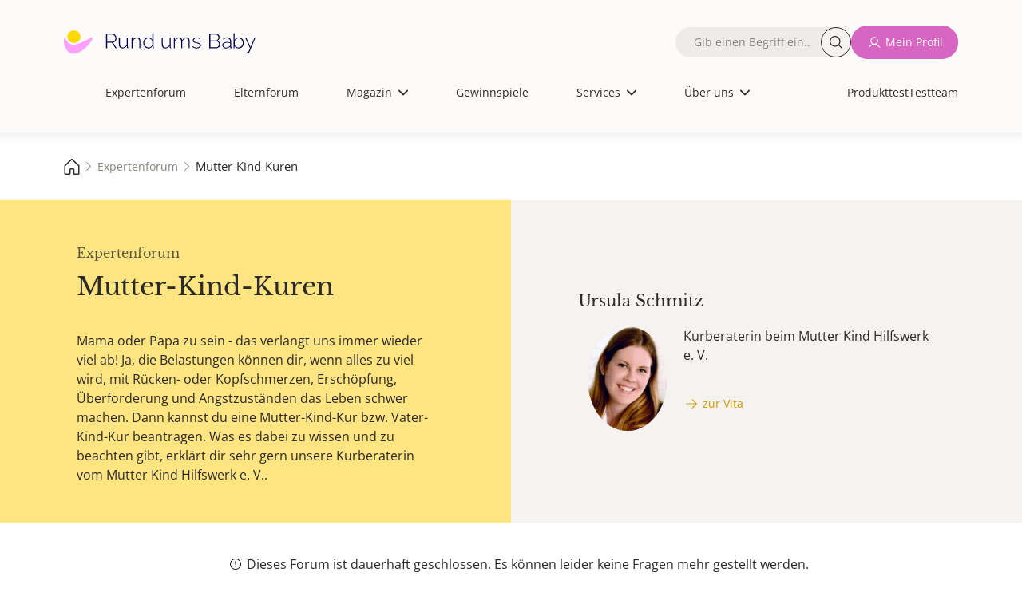

--- FILE ---
content_type: text/html; charset=UTF-8
request_url: https://www.rund-ums-baby.de/experten-forum/mutter-kind-kurberatung
body_size: 21672
content:
         <!DOCTYPE html>
<html lang="de" dir="ltr" prefix="og: https://ogp.me/ns#">
<head>
    <meta charset="utf-8">
    <meta name="viewport" content="width=device-width, initial-scale=1.0">
    <title>Mutter-Kind-Kuren ✔️ Expertenforum | Rund ums Baby</title>
    <meta name="description" content="Kurberaterin Ursula Schmitz antwortet auf Fragen zu Mutter-Kind-Kuren wie Fragen zum Aufenthalt, zu Attesten, Kur-Anträgen, Kurkliniken und mehr">
    <meta name="copyright" content="USMedia - Rund ums Baby">
    <meta name="author" content="USMedia - Rund ums Baby">
    <meta name="publisher" content="USMedia - Rund ums Baby">
            <meta property="og:image" content="https://www.rund-ums-baby.de/uploads/brand-images/rub-og-image.jpg" />
        <meta property="og:image:url" content="https://www.rund-ums-baby.de/uploads/brand-images/rub-og-image.jpg" />
        <link rel="image_src" href="https://www.rund-ums-baby.de/uploads/brand-images/rub-og-image.jpg" />
        <meta property="og:image:width" content="1200" />
    <meta property="og:image:height" content="630" />
    <meta property="og:type" content="website" />
    <meta property="og:title" content="Mutter-Kind-Kuren ✔️ Expertenforum | Rund ums Baby" />
    <script> window.jsVersion = '118'; </script>
            <meta name="robots" content="index, follow">
    
            <link rel="stylesheet" href="/build/app.beeab0f2.css">
    
    <link rel="preload" href="/build/fonts/OpenSans-Regular.170db3f3.woff2" as="font" type="font/woff2" crossorigin="anonymous">
    <link rel="preload" href="/build/fonts/LibreBaskerville-Regular.68fdb4aa.woff2" as="font" type="font/woff2" crossorigin="anonymous">
    <link rel="apple-touch-icon" sizes="180x180" href="/build/favicons/apple-touch-icon.png">
    <link rel="icon" type="image/png" sizes="192x192" href="/build/favicons/favicon-192x192.png">
    <link rel="icon" type="image/png" sizes="32x32" href="/build/favicons/favicon-32x32.png">
    <link rel="icon" type="image/png" sizes="16x16" href="/build/favicons/favicon-16x16.png">
    <link rel="icon" type="image/png" sizes="32x32" href="/build/favicons/favicon.png">
    <link rel="icon" type="image/svg+xml" sizes="any" href="/build/favicons/favicon.svg">
    <link rel="shortcut icon" type="image/x-icon" href="/build/favicons/favicon.ico">
    <link rel="manifest" href="/build/favicons/site.webmanifest">
    <link rel="preload" referrerPolicy="no-referrer-when-downgrade" href="https://cmtags.io/ads/rund-ums-baby" as="script">
    <link rel="preconnect" href="https://www.googletagmanager.com">
    <link rel="canonical" href="https://www.rund-ums-baby.de/experten-forum/mutter-kind-kurberatung">

    <script>
        window.dataLayer = window.dataLayer || [];
        function gtag(){dataLayer.push(arguments);}
    </script>
    <script>
        (function(scope) {
            "use strict";

            //falls es im scope bereits existiert, erweitern statt überschreiben
            var MobileChecker = scope.MobileChecker || {};

            /**
             * Hilfsfunktion um festzustellen, ob im mobile ansicht oder desktop
             * @return {boolean}
             */
            MobileChecker.isMobile = function() {
                var breakpoint = 992;
                if ('matchMedia' in window) {
                    var mq = '(min-width: ' + breakpoint  + 'px)';
                    return !window.matchMedia(mq).matches;
                }
                var getClientWidth = function() {
                    return Math.max( document.documentElement.clientWidth || 0, window.innerWidth || 0 );
                };
                return getClientWidth() < breakpoint ;
            }

            //wenn es im scope verfügbar werden soll.
            scope.MobileChecker=MobileChecker;

            return MobileChecker;
        })(window);
    </script>
    <script src="/build/js/sourcpoint.js?v=118" type="application/javascript"></script>


                    
</head>

    <body class="smfrub">                
    <div class="dialog-off-canvas-main-canvas" data-off-canvas-main-canvas="">
        <div id="page-wrapper">
            <div id="page">
                                                    <header id="header" class="header" role="banner" aria-label="Site header" data-once="profile-header-once">
    <div class="header__content container">
        <div class="header__content_wrapper justify-content-center">
            <nav>
                <div class="region region-header">
                    <div id="block-sitebranding" class="block block-system block-system-branding-block">
                        <a href="/" rel="home" class="site-logo">
                            <img alt="Logo von Rund ums Baby, dem Magazin und Forum für die Themen Schwangerschaft, Geburt und Kinder. Für Eltern und jene mit Kinderwunsch" src="/build/images/logos/logo.9d7be60a.svg">
                        </a>
                    </div>

                    
                                                                                            <nav role="navigation" aria-labelledby="block-mainnavigation-menu" id="block-mainnavigation" class="block block-menu navigation menu--main">
    <span class="visually-hidden" id="block-mainnavigation-menu">Hauptnavigation</span>
    <ul class="nav navbar-nav header-main-navigation">
        <li>
            <div class="views-exposed-form bef-exposed-form block block-views block-views-exposed-filter-blocknde-solr-search-page-1" data-drupal-selector="views-exposed-form-nde-solr-search-page-1">
                <form action="/suche" method="get" id="views-exposed-form-nde-solr-search-page-1" accept-charset="UTF-8" data-once="profile-forms-once">
                    <div class="form--inline clearfix">
                        <div class="js-form-item form-item js-form-type-textfield form-type-textfield js-form-item-search-api-fulltext form-item-search-api-fulltext">
                            <label for="edit-search-api-fulltext"><span class="label__content">Fulltext search</span></label>
                            <div class="input__wrapper">
                                <input data-drupal-selector="edit-search-api-fulltext" type="text" id="edit-search-api-fulltext" name="suche" value="" size="30" maxlength="128" class="form-text" placeholder="Gib einen Begriff ein…">
                                <button class="button--search rounded-circle" aria-label="Suche">Suche</button>
                            </div>
                        </div>
                        <div data-drupal-selector="edit-actions" class="form-actions js-form-wrapper form-wrapper" id="edit-actions--2">
                            <input data-drupal-selector="edit-submit-nde-solr-search" type="submit" id="edit-submit-nde-solr-search" value="Filtern" class="button js-form-submit form-submit button--primary">
                            <input data-drupal-selector="edit-reset" type="submit" id="edit-reset--2" name="op" value="Filter aufheben" class="button js-form-submit form-submit button--primary">
                        </div>
                    </div>
                </form>
            </div>
        </li>
        <span class="nav-spacer" role="presentation" aria-hidden="true"></span>

            <li class="nav-item no-image no-thumbnail">
            <div class="menu__label">
                <a href="/experten-forum" class="nav-link nav-link--expertenforum">Expertenforum</a>
            </div>
            <span class="nav-link__decoration"></span>
        </li>
        <span class="nav-spacer" role="presentation" aria-hidden="true"></span>
        <span class="nav-spacer" role="presentation" aria-hidden="true"></span>
                <li class="nav-item no-image no-thumbnail">
            <div class="menu__label">
                <a href="/eltern-forum" class="nav-link nav-link--expertenforum">Elternforum</a>
            </div>
            <span class="nav-link__decoration"></span>
        </li>
        <span class="nav-spacer" role="presentation" aria-hidden="true"></span>
        <span class="nav-spacer" role="presentation" aria-hidden="true"></span>
                <li class="nav-item menu-item--expanded dropdown no-image no-thumbnail">
            <div class="menu__label">
                                    <span class="nav-link dropdown-toggle nav-link- dropdown-toggle-active">Magazin</span>
                                <span class="dropdown-icon"></span>
            </div>
            <ul class="dropdown-menu">
                <span class="nav-spacer" role="presentation" aria-hidden="true"></span>
                                                            <li class="dropdown-item no-image no-thumbnail menu-item--children">
                            <div class="menu__label">
                                <a href="/magazin" class="nav-link--kinderwunsch" data-drupal-link-system-path="node/11">Alle Artikel</a>
                            </div>
                            <span class="nav-link__decoration"></span>
                        </li>
                        <span class="nav-spacer" role="presentation" aria-hidden="true"></span>
                        <span class="nav-spacer" role="presentation" aria-hidden="true"></span>
                                                                                <li class="dropdown-item no-image no-thumbnail menu-item--children">
                            <div class="menu__label">
                                <a href="/magazin/kinderwunsch" class="nav-link--kinderwunsch" data-drupal-link-system-path="node/11">Kinderwunsch</a>
                            </div>
                            <span class="nav-link__decoration"></span>
                        </li>
                        <span class="nav-spacer" role="presentation" aria-hidden="true"></span>
                        <span class="nav-spacer" role="presentation" aria-hidden="true"></span>
                                                                                <li class="dropdown-item no-image no-thumbnail menu-item--children">
                            <div class="menu__label">
                                <a href="/magazin/schwangerschaft" class="nav-link--kinderwunsch" data-drupal-link-system-path="node/11">Schwangerschaft</a>
                            </div>
                            <span class="nav-link__decoration"></span>
                        </li>
                        <span class="nav-spacer" role="presentation" aria-hidden="true"></span>
                        <span class="nav-spacer" role="presentation" aria-hidden="true"></span>
                                                                                <li class="dropdown-item no-image no-thumbnail menu-item--children">
                            <div class="menu__label">
                                <a href="/magazin/baby" class="nav-link--kinderwunsch" data-drupal-link-system-path="node/11">Baby</a>
                            </div>
                            <span class="nav-link__decoration"></span>
                        </li>
                        <span class="nav-spacer" role="presentation" aria-hidden="true"></span>
                        <span class="nav-spacer" role="presentation" aria-hidden="true"></span>
                                                                                <li class="dropdown-item no-image no-thumbnail menu-item--children">
                            <div class="menu__label">
                                <a href="/magazin/kleinkind" class="nav-link--kinderwunsch" data-drupal-link-system-path="node/11">Kleinkind</a>
                            </div>
                            <span class="nav-link__decoration"></span>
                        </li>
                        <span class="nav-spacer" role="presentation" aria-hidden="true"></span>
                        <span class="nav-spacer" role="presentation" aria-hidden="true"></span>
                                                                                <li class="dropdown-item no-image no-thumbnail menu-item--children">
                            <div class="menu__label">
                                <a href="/magazin/schulkind" class="nav-link--kinderwunsch" data-drupal-link-system-path="node/11">Schulkind</a>
                            </div>
                            <span class="nav-link__decoration"></span>
                        </li>
                        <span class="nav-spacer" role="presentation" aria-hidden="true"></span>
                        <span class="nav-spacer" role="presentation" aria-hidden="true"></span>
                                                                                <li class="dropdown-item no-image no-thumbnail menu-item--children">
                            <div class="menu__label">
                                <a href="/magazin/familie-finanzen" class="nav-link--kinderwunsch" data-drupal-link-system-path="node/11">Familie &amp; Finanzen</a>
                            </div>
                            <span class="nav-link__decoration"></span>
                        </li>
                        <span class="nav-spacer" role="presentation" aria-hidden="true"></span>
                        <span class="nav-spacer" role="presentation" aria-hidden="true"></span>
                                                                                <li class="dropdown-item no-image no-thumbnail menu-item--children">
                            <div class="menu__label">
                                <a href="/magazin/gesundheit" class="nav-link--kinderwunsch" data-drupal-link-system-path="node/11">Gesundheit</a>
                            </div>
                            <span class="nav-link__decoration"></span>
                        </li>
                        <span class="nav-spacer" role="presentation" aria-hidden="true"></span>
                        <span class="nav-spacer" role="presentation" aria-hidden="true"></span>
                                                </ul>
            <span class="nav-link__decoration"></span>
        </li>
        <span class="nav-spacer" role="presentation" aria-hidden="true"></span>
        <span class="nav-spacer" role="presentation" aria-hidden="true"></span>
                <li class="nav-item no-image no-thumbnail">
            <div class="menu__label">
                <a href="/gewinnspiele" class="nav-link nav-link--expertenforum">Gewinnspiele</a>
            </div>
            <span class="nav-link__decoration"></span>
        </li>
        <span class="nav-spacer" role="presentation" aria-hidden="true"></span>
        <span class="nav-spacer" role="presentation" aria-hidden="true"></span>
                <li class="nav-item menu-item--expanded dropdown no-image no-thumbnail">
            <div class="menu__label">
                                    <span class="nav-link dropdown-toggle nav-link- dropdown-toggle-active">Services</span>
                                <span class="dropdown-icon"></span>
            </div>
            <ul class="dropdown-menu">
                <span class="nav-spacer" role="presentation" aria-hidden="true"></span>
                                                            <li class="dropdown-item no-image no-thumbnail menu-item--children">
                            <div class="menu__label">
                                <a href="/unsere-services" class="nav-link--kinderwunsch" data-drupal-link-system-path="node/11">Unsere Services</a>
                            </div>
                            <span class="nav-link__decoration"></span>
                        </li>
                        <span class="nav-spacer" role="presentation" aria-hidden="true"></span>
                        <span class="nav-spacer" role="presentation" aria-hidden="true"></span>
                                                                                <li class="dropdown-item no-image no-thumbnail menu-item--children">
                            <div class="menu__label">
                                <a href="/services/12minutes-erste-hilfe-kurs-fuer-eltern" class="nav-link--kinderwunsch" data-drupal-link-system-path="node/11">12minutes Erste-Hilfe-Kurs</a>
                            </div>
                            <span class="nav-link__decoration"></span>
                        </li>
                        <span class="nav-spacer" role="presentation" aria-hidden="true"></span>
                        <span class="nav-spacer" role="presentation" aria-hidden="true"></span>
                                                                                <li class="dropdown-item no-image no-thumbnail menu-item--children">
                            <div class="menu__label">
                                <a href="/services/perzentilenrechner" class="nav-link--kinderwunsch" data-drupal-link-system-path="node/11">Perzentilenrechner</a>
                            </div>
                            <span class="nav-link__decoration"></span>
                        </li>
                        <span class="nav-spacer" role="presentation" aria-hidden="true"></span>
                        <span class="nav-spacer" role="presentation" aria-hidden="true"></span>
                                                                                <li class="dropdown-item no-image no-thumbnail menu-item--children">
                            <div class="menu__label">
                                <a href="/services/zyklusrechner" class="nav-link--kinderwunsch" data-drupal-link-system-path="node/11">Zyklusrechner</a>
                            </div>
                            <span class="nav-link__decoration"></span>
                        </li>
                        <span class="nav-spacer" role="presentation" aria-hidden="true"></span>
                        <span class="nav-spacer" role="presentation" aria-hidden="true"></span>
                                                                                <li class="dropdown-item no-image no-thumbnail menu-item--children">
                            <div class="menu__label">
                                <a href="https://www.rund-ums-baby.de/services/malvorlagen-zum-ausdrucken-kreative-auszeit-fuer-gross-und-klein" class="nav-link--kinderwunsch" data-drupal-link-system-path="node/11">Malvorlagen</a>
                            </div>
                            <span class="nav-link__decoration"></span>
                        </li>
                        <span class="nav-spacer" role="presentation" aria-hidden="true"></span>
                        <span class="nav-spacer" role="presentation" aria-hidden="true"></span>
                                                                                <li class="dropdown-item no-image no-thumbnail menu-item--children">
                            <div class="menu__label">
                                <a href="/services/checklisten" class="nav-link--kinderwunsch" data-drupal-link-system-path="node/11">Checklisten</a>
                            </div>
                            <span class="nav-link__decoration"></span>
                        </li>
                        <span class="nav-spacer" role="presentation" aria-hidden="true"></span>
                        <span class="nav-spacer" role="presentation" aria-hidden="true"></span>
                                                                                <li class="dropdown-item no-image no-thumbnail menu-item--children">
                            <div class="menu__label">
                                <a href="/Testteam/Registrierung" class="nav-link--kinderwunsch" data-drupal-link-system-path="node/11">Rund ums Baby - Panel</a>
                            </div>
                            <span class="nav-link__decoration"></span>
                        </li>
                        <span class="nav-spacer" role="presentation" aria-hidden="true"></span>
                        <span class="nav-spacer" role="presentation" aria-hidden="true"></span>
                                                </ul>
            <span class="nav-link__decoration"></span>
        </li>
        <span class="nav-spacer" role="presentation" aria-hidden="true"></span>
        <span class="nav-spacer" role="presentation" aria-hidden="true"></span>
                <li class="nav-item menu-item--expanded dropdown no-image no-thumbnail">
            <div class="menu__label">
                                    <span class="nav-link dropdown-toggle nav-link- dropdown-toggle-active">Über uns</span>
                                <span class="dropdown-icon"></span>
            </div>
            <ul class="dropdown-menu">
                <span class="nav-spacer" role="presentation" aria-hidden="true"></span>
                                                            <li class="dropdown-item no-image no-thumbnail menu-item--children">
                            <div class="menu__label">
                                <a href="/ueber-uns" class="nav-link--kinderwunsch" data-drupal-link-system-path="node/11">Über uns</a>
                            </div>
                            <span class="nav-link__decoration"></span>
                        </li>
                        <span class="nav-spacer" role="presentation" aria-hidden="true"></span>
                        <span class="nav-spacer" role="presentation" aria-hidden="true"></span>
                                                                                <li class="dropdown-item no-image no-thumbnail menu-item--children">
                            <div class="menu__label">
                                <a href="/ueber-uns/unsere-ueberzeugung" class="nav-link--kinderwunsch" data-drupal-link-system-path="node/11">Unsere Überzeugung</a>
                            </div>
                            <span class="nav-link__decoration"></span>
                        </li>
                        <span class="nav-spacer" role="presentation" aria-hidden="true"></span>
                        <span class="nav-spacer" role="presentation" aria-hidden="true"></span>
                                                                                <li class="dropdown-item no-image no-thumbnail menu-item--children">
                            <div class="menu__label">
                                <a href="/experten" class="nav-link--kinderwunsch" data-drupal-link-system-path="node/11">Unsere Expert:Innen</a>
                            </div>
                            <span class="nav-link__decoration"></span>
                        </li>
                        <span class="nav-spacer" role="presentation" aria-hidden="true"></span>
                        <span class="nav-spacer" role="presentation" aria-hidden="true"></span>
                                                                                <li class="dropdown-item no-image no-thumbnail menu-item--children">
                            <div class="menu__label">
                                <a href="/ueber-uns/unser-team" class="nav-link--kinderwunsch" data-drupal-link-system-path="node/11">Unser Team</a>
                            </div>
                            <span class="nav-link__decoration"></span>
                        </li>
                        <span class="nav-spacer" role="presentation" aria-hidden="true"></span>
                        <span class="nav-spacer" role="presentation" aria-hidden="true"></span>
                                                </ul>
            <span class="nav-link__decoration"></span>
        </li>
        <span class="nav-spacer" role="presentation" aria-hidden="true"></span>
        <span class="nav-spacer" role="presentation" aria-hidden="true"></span>
    
<li class="extra-links-header">
    <nav role="navigation" aria-labelledby="-menu" class="block block-menu navigation menu--extra-links-header">
        <ul class="menu menu-level-0">
                        <li class="menu-item">
                <a href="/produkttests" target="_self" rel="nofollow noopener" class="menu__link--newsletter">Produkttest</a>
                <div class="menu_link_content menu-link-contentextra-links-header view-mode-default menu-dropdown menu-dropdown-0 menu-type-default">
                </div>
            </li>
                        <li class="menu-item">
                <a href="/Testteam/Registrierung" target="_self" rel="nofollow noopener" class="menu__link--newsletter">Testteam</a>
                <div class="menu_link_content menu-link-contentextra-links-header view-mode-default menu-dropdown menu-dropdown-0 menu-type-default">
                </div>
            </li>
                                        <li class="menu-item">
                    <a href="/login" target="_self" rel="nofollow noopener">Anmelden</a>
                </li>
                    </ul>
    </nav>
</li>
</ul>
</nav>

<nav role="navigation" aria-labelledby="block-extralinksheader-menu" id="block-extralinksheader" class="block block-menu navigation menu--extra-links-header">
    <ul data-region="header" class="menu menu-level-0">
                <li class="menu-item">
            <a href="/produkttests" target="_self" rel="nofollow noopener" class="menu__link--newsletter">Produkttest</a>
            <div class="menu_link_content menu-link-contentextra-links-header view-mode-default menu-dropdown menu-dropdown-0 menu-type-default">
            </div>
        </li>
                <li class="menu-item">
            <a href="/Testteam/Registrierung" target="_self" rel="nofollow noopener" class="menu__link--newsletter">Testteam</a>
            <div class="menu_link_content menu-link-contentextra-links-header view-mode-default menu-dropdown menu-dropdown-0 menu-type-default">
            </div>
        </li>
            </ul>
</nav>

                                            
                                        <nav role="navigation" aria-labelledby="block-quickaccesslinks-menu" id="block-quickaccesslinks" class="block block-menu navigation menu--quick-access-links">
                        <ul data-region="header" class="menu menu-level-0">
                            <li class="menu-item">
                                <a href="/" title="Start">
                                    <div class="menu_link_content menu-link-contentquick-access-links view-mode-default menu-dropdown menu-dropdown-0 menu-type-default">
                                        <div class="field field--name-field-menu-item-icon field--type-image field--label-hidden field__item">
                                            <img alt="house" src="/build/images/icons/grey-house.6c0f149c.svg">
                                        </div>
                                    </div>
                                    <span class="link__title">Start</span>
                                </a>
                            </li>
                            <li class="menu-item">
                                <a href="/experten-forum" title="Expertenforum">
                                    <div class="menu_link_content menu-link-contentquick-access-links view-mode-default menu-dropdown menu-dropdown-0 menu-type-default">
                                        <div class="field field--name-field-menu-item-icon field--type-image field--label-hidden field__item">
                                            <img alt="stethoscope" src="/build/images/icons/grey-stethoscope.fa98907d.svg">
                                        </div>
                                    </div>
                                    <span class="link__title">Expertenforum</span>
                                </a>
                            </li>
                            <li class="menu-item">
                                                                <a href="/login" title="Mein Profil">
                                                                        <div class="menu_link_content menu-link-contentquick-access-links view-mode-default menu-dropdown menu-dropdown-0 menu-type-default">
                                        <div class="field field--name-field-menu-item-icon field--type-image field--label-hidden field__item">
                                            <img alt="avatar" src="/build/images/icons/grey-user.0e3caa17.svg">
                                        </div>
                                    </div>
                                    <span class="link__title">Mein Profil</span>
                                </a>
                            </li>
                            <li class="menu-item">
                                <a href="/eltern-forum" title="Elternforum">
                                    <div class="menu_link_content menu-link-contentquick-access-links view-mode-default menu-dropdown menu-dropdown-0 menu-type-default">
                                        <div class="field field--name-field-menu-item-icon field--type-image field--label-hidden field__item">
                                            <img alt="chat bubble" src="/build/images/icons/grey-chats.7194581b.svg">
                                        </div>
                                    </div>
                                    <span class="link__title">Elternforum</span>
                                </a>
                            </li>
                            <li class="menu-item">
                                <a href="/suche" title="Suche">
                                    <div class="menu_link_content menu-link-contentquick-access-links view-mode-default menu-dropdown menu-dropdown-0 menu-type-default">
                                        <div class="field field--name-field-menu-item-icon field--type-image field--label-hidden field__item">
                                            <img alt="magnifying glass" src="/build/images/icons/grey-magnifying-glass.be7160a9.svg">
                                        </div>
                                    </div>
                                    <span class="link__title">Suche</span>
                                </a>
                            </li>
                        </ul>
                    </nav>
                    <div class="block-group">
                        <div class="views-exposed-form bef-exposed-form block block-views block-views-exposed-filter-blocknde-solr-search-page-1" data-drupal-selector="views-exposed-form-nde-solr-search-page-1">
                            <form action="/suche" method="get" id="views-exposed-form-nde-solr-search-page-1" accept-charset="UTF-8" data-once="profile-forms-once">
                                <div class="form--inline clearfix">
                                    <div class="js-form-item form-item js-form-type-textfield form-type-textfield js-form-item-search-api-fulltext form-item-search-api-fulltext">
                                        <label for="edit-search-api-fulltext"><span class="label__content">Fulltext search</span></label>
                                        <div class="input__wrapper">
                                            <input data-drupal-selector="edit-search-api-fulltext" type="text" id="edit-search-api-fulltext" name="suche" value="" size="30" maxlength="128" class="form-text" placeholder="Gib einen Begriff ein…">
                                            <button class="button--search rounded-circle" aria-label="Suche">Suche</button>
                                        </div>
                                    </div>
                                    <div data-drupal-selector="edit-actions" class="form-actions js-form-wrapper form-wrapper" id="edit-actions--2">
                                        <input data-drupal-selector="edit-submit-nde-solr-search" type="submit" id="edit-submit-nde-solr-search" value="Filtern" class="button js-form-submit form-submit button--primary">
                                        <input data-drupal-selector="edit-reset" type="submit" id="edit-reset--2" name="op" value="Filter aufheben" class="button js-form-submit form-submit button--primary">
                                    </div>
                                </div>
                            </form>
                        </div>
                        <div class="menu--custom-login">
                            <ul class="menu menu-level-0">
                                                                <li class="menu-item">
                                    <form method="post" action="/prg">
                                        <input type="hidden" name="link" value="L2xvZ2lu">
                                        <button class="button button--eltern button--icon--user text-nowrap" type="submit" title="Mein Profil">Mein Profil</button>
                                    </form>
                                </li>
                                                            </ul>
                        </div>
                    </div>
                </div>
            </nav>

            <span class="navbar-main__trigger">
                <span class="trigger__icon">
                <span class="icon__bar icon__bar--1"></span>
                <span class="icon__bar icon__bar--2"></span>
                <span class="icon__bar icon__bar--3"></span>
                </span>
                <span class="trigger__label">≡</span>
                </span>
        </div>
    </div>
</header>

                

                                    <aside>
        <!-- Billboard Ad, BB, Banner, Topmobile1 -->
                
                                    <div class="adContainer" id="billboardContainer" data-info="topmobile1">                                     
                                          <div id="billboardBB" data-info="topmobile1" style="width:100%;">
                                          </div>
                                    </div>
                                    
    

    </aside>   
                                                                    <div id="main-wrapper" class="layout-main-wrapper clearfix">
                        <main id="main" class="container-fluid">
                                                                <!-- Breadcrumb ----------------------------------------------------------------------------------->
    <div class="region region-breadcrumb">
        <nav>
            <ul>
                                                                                        <li>
                                <a href="/">
                                    <span>
                                                                                    <img src="/build/images/icons/grey-house.6c0f149c.svg"
                                                   alt="Rund-ums-Baby.de - Magazin und Forum für die ersten Kinderjahre, Kinderwunsch, Kinderarzt, Schwangerschaft, Baby, Kleinkind- und Kindergartenzeit">
                                                                                
                                    </span>
                                </a>
                            </li>
                                                                                                                                    <li>
                                <a href="/experten-forum">
                                    <span>
                                                                                Expertenforum
                                    </span>
                                </a>
                            </li>
                                                                                                                                        <li>
                                    <span class="fs-7" style="line-height:1;">Mutter-Kind-Kuren</span>
                                </li>
                                                                            </ul>
        </nav>
    </div>
                            
                                            
<div class="row m-0 row-cols-1 row-cols-md-2 bg-experten ">
    <div class="col px-5 px-xl-8 py-5">
        <p class="h3 text-muted fs-6 mb-0">Expertenforum</p>
        <h1 class="h2">Mutter-Kind-Kuren</h1>
        <p>Mama oder Papa zu sein - das verlangt uns immer wieder viel ab! Ja, die Belastungen können dir, wenn alles zu viel wird, mit Rücken- oder Kopfschmerzen, Erschöpfung, Überforderung und Angstzuständen das Leben schwer machen. Dann kannst du eine Mutter-Kind-Kur bzw. Vater-Kind-Kur beantragen. Was es dabei zu wissen und zu beachten gibt, erklärt dir sehr gern unsere Kurberaterin vom Mutter Kind Hilfswerk e. V..</p>
    </div>
                            <div class="col bg-grey-box py-5 px-5 px-xl-8">
        <div class="d-flex h-100">
        <a href="/experten/vita/ursula-schmitz" class="row expert-intro d-flex">
            <h3 class="h4 fs-5 mb-3">
                                    Ursula
                                Schmitz
            </h3>
            <div class="d-flex">
                <div class=" align-self-start me-3">
                    <img class="rounded-circle ratio ratio-1x1 ratio-square object-fit-cover expert-avatar-100"
                         src="/uploads/avatars/ursula-schmitz-65ae6691670f0182470527.jpg"
                         height="102" width="77"
                         alt=" Ursula Schmitz">
                </div>
                <div class="row row-cols-1 ps-3">
                    Kurberaterin beim Mutter Kind Hilfswerk e. V.
                                            <p class="px-0 pt-2">
                            <span class="button text--button--experten button--icon--right-arrow">zur Vita</span>
                        </p>
                                    </div>
            </div>
        </a>
        </div>
    </div>

            </div>            
    
                            <div class="clearfix">
                                <article>
                                    <section class="section">
                                        <div class="region region-content mt-5 mt-md-4 mt-lg-4 mt-xl-4 pt-md-3">
                                            <div class="forum ">

                                                                                                                                                                                                                                                        
                                                        <div class="d-flex justify-content-center mb-3">
    <aside class="messages">

        
                    <div id="important_info_container">
                                    <div class="button--icon--exclamation">Dieses Forum ist dauerhaft geschlossen. Es können leider keine Fragen mehr gestellt werden.</div>
                            </div>
        
        
            </aside>
</div>

<div class="mb-5">
    <div class="d-flex justify-content-center gap-3 mb-3 flex-wrap">
                
        <div class="align-self-end">
            <button class="button--secondary button--icon--calendar"
                    data-bs-toggle="collapse"
                    href="#collapseOpeningHours"
                    role="button"
                    aria-expanded="false"
                    aria-controls="collapseOpeningHours">Öffnungszeiten</button>
        </div>
    </div>
    <div class="collapse" id="collapseOpeningHours">
        <div class="card card-body narrow-view rounded-4">
            <p class="p-3">Das Forum hat an folgenden Tagen geöffnet:</p>

<div class="accordion accordion-flush expert-accordion" id="accordionOpeningHours">
                <div class="accordion-item">
                <p class="accordion-header">
                    <button class="accordion-button collapsed row mx-0" type="button" data-bs-toggle="collapse" data-bs-target="#flush-collapse1" aria-expanded="false" aria-controls="flush-collapse1">
                        <div class="col">Montag</div>
                        <div class="col text-end">                                ganztägig
                                                    </div>
                    </button>
                </p>
                <div id="flush-collapse1" class="accordion-collapse collapse" data-bs-parent="#accordionOpeningHours">                                <div class="d-flex align-items-center my-3 mx-4">
                                    <img class="rounded-circle ratio ratio-1x1 ratio-square object-fit-cover user-avatar-img me-3" src="/uploads/avatars/ursula-schmitz-65ae6691670f0182470527.jpg" alt="">
                                    <p class="">Ursula Schmitz</p>
                                </div>
                            </div>
            </div>
                    <div class="accordion-item">
                <p class="accordion-header">
                    <button class="accordion-button collapsed row mx-0" type="button" data-bs-toggle="collapse" data-bs-target="#flush-collapse2" aria-expanded="false" aria-controls="flush-collapse2">
                        <div class="col">Dienstag</div>
                        <div class="col text-end">                                ganztägig
                                                    </div>
                    </button>
                </p>
                <div id="flush-collapse2" class="accordion-collapse collapse" data-bs-parent="#accordionOpeningHours">                                <div class="d-flex align-items-center my-3 mx-4">
                                    <img class="rounded-circle ratio ratio-1x1 ratio-square object-fit-cover user-avatar-img me-3" src="/uploads/avatars/ursula-schmitz-65ae6691670f0182470527.jpg" alt="">
                                    <p class="">Ursula Schmitz</p>
                                </div>
                            </div>
            </div>
                    <div class="accordion-item">
                <p class="accordion-header">
                    <button class="accordion-button collapsed row mx-0" type="button" data-bs-toggle="collapse" data-bs-target="#flush-collapse3" aria-expanded="false" aria-controls="flush-collapse3">
                        <div class="col">Mittwoch</div>
                        <div class="col text-end">                                ganztägig
                                                    </div>
                    </button>
                </p>
                <div id="flush-collapse3" class="accordion-collapse collapse" data-bs-parent="#accordionOpeningHours">                                <div class="d-flex align-items-center my-3 mx-4">
                                    <img class="rounded-circle ratio ratio-1x1 ratio-square object-fit-cover user-avatar-img me-3" src="/uploads/avatars/ursula-schmitz-65ae6691670f0182470527.jpg" alt="">
                                    <p class="">Ursula Schmitz</p>
                                </div>
                            </div>
            </div>
                    <div class="accordion-item">
                <p class="accordion-header">
                    <button class="accordion-button collapsed row mx-0" type="button" data-bs-toggle="collapse" data-bs-target="#flush-collapse4" aria-expanded="false" aria-controls="flush-collapse4">
                        <div class="col">Donnerstag</div>
                        <div class="col text-end">                                ganztägig
                                                    </div>
                    </button>
                </p>
                <div id="flush-collapse4" class="accordion-collapse collapse" data-bs-parent="#accordionOpeningHours">                                <div class="d-flex align-items-center my-3 mx-4">
                                    <img class="rounded-circle ratio ratio-1x1 ratio-square object-fit-cover user-avatar-img me-3" src="/uploads/avatars/ursula-schmitz-65ae6691670f0182470527.jpg" alt="">
                                    <p class="">Ursula Schmitz</p>
                                </div>
                            </div>
            </div>
                    <div class="accordion-item">
                <p class="accordion-header">
                    <button class="accordion-button collapsed row mx-0" type="button" data-bs-toggle="collapse" data-bs-target="#flush-collapse5" aria-expanded="false" aria-controls="flush-collapse5">
                        <div class="col">Freitag</div>
                        <div class="col text-end">                                ganztägig
                                                    </div>
                    </button>
                </p>
                <div id="flush-collapse5" class="accordion-collapse collapse" data-bs-parent="#accordionOpeningHours">                                <div class="d-flex align-items-center my-3 mx-4">
                                    <img class="rounded-circle ratio ratio-1x1 ratio-square object-fit-cover user-avatar-img me-3" src="/uploads/avatars/ursula-schmitz-65ae6691670f0182470527.jpg" alt="">
                                    <p class="">Ursula Schmitz</p>
                                </div>
                            </div>
            </div>
                    <div class="accordion-item">
                <p class="accordion-header">
                    <button class="accordion-button collapsed row mx-0" type="button" data-bs-toggle="collapse" data-bs-target="#flush-collapse6" aria-expanded="false" aria-controls="flush-collapse6">
                        <div class="col">Samstag</div>
                        <div class="col text-end">                                ganztägig
                                                    </div>
                    </button>
                </p>
                <div id="flush-collapse6" class="accordion-collapse collapse" data-bs-parent="#accordionOpeningHours">                                <div class="d-flex align-items-center my-3 mx-4">
                                    <img class="rounded-circle ratio ratio-1x1 ratio-square object-fit-cover user-avatar-img me-3" src="/uploads/avatars/ursula-schmitz-65ae6691670f0182470527.jpg" alt="">
                                    <p class="">Ursula Schmitz</p>
                                </div>
                            </div>
            </div>
                    <div class="accordion-item">
                <p class="accordion-header">
                    <button class="accordion-button collapsed row mx-0" type="button" data-bs-toggle="collapse" data-bs-target="#flush-collapse7" aria-expanded="false" aria-controls="flush-collapse7">
                        <div class="col">Sonntag</div>
                        <div class="col text-end">                                ganztägig
                                                    </div>
                    </button>
                </p>
                <div id="flush-collapse7" class="accordion-collapse collapse" data-bs-parent="#accordionOpeningHours">                                <div class="d-flex align-items-center my-3 mx-4">
                                    <img class="rounded-circle ratio ratio-1x1 ratio-square object-fit-cover user-avatar-img me-3" src="/uploads/avatars/ursula-schmitz-65ae6691670f0182470527.jpg" alt="">
                                    <p class="">Ursula Schmitz</p>
                                </div>
                            </div>
            </div>
        </div>        </div>
    </div>
</div>    <div class="row row-cols-1 row-cols-md-2 g-4 g-lg-6">
        
        
                
                
        
    
    <article class="col">
        <div class="card h-100 border-0 bg-grey-box g-4 rounded-4">
                        <div class="p-4">
                        <div class="card-header bg-grey-box border-0 w-100">
                <div class="d-flex">
                                                            <p class="flex-grow-1">Naddel2705 </p>
                <time class="postDate" datetime="19.05.2024 08:22">19.05.2024, 08:22 Uhr</time>
                        
                </div>
                <hr class="mb-0">
            </div>
                        <div class="card-body d-flex flex-column">
                <a href="/experten-forum/mutter-kind-kurberatung/kur-nach-hysterektomie__1138140" class="experten-text-link">
                    <h2 class="card-title lh-base fs-5" id="1138140"><span class="d-flex align-items-center gap-1"> Kur nach Hysterektomie</span></h2>
                </a>
                                                                                    <p class="py-2">
                    
Guten Morgen Frau Schmitz,

es geht nicht um eine Mutter-Kind-Kur, sondern um eine Kur nur für mich. Ich hoffe, Sie können mir trotzdem weiterhelfe...
                </p>

                <form method="post" class="mt-auto" action="/prg">
                    <input type="hidden" name="link" value="L2V4cGVydGVuLWZvcnVtL211dHRlci1raW5kLWt1cmJlcmF0dW5nL2t1ci1uYWNoLWh5c3RlcmVrdG9taWVfXzExMzgxNDA=">
                    <button type="submit" class="experten-icon-link d-flex border-0 bg-transparent pt-2 pb-0 px-0 d-flex w-100 justify-content-md-end">
                        <div>
                                                    Frage und Antworten lesen
                                                </div>
                        <img class="align-self-center ms-3 link-icon-experten" decoding="async" loading="lazy" src="/build/images/icons/grey-right-arrow.7ada2b1e.svg" width="15" height="13" alt="">
                    </button>
                </form>
            </div>
                        <div class="card-footer bg-grey-box border-0">
                <hr class="mt-0">
                <div class="d-flex justify-content-between align-items-center">
                    <p>
                                                    1 Antwort
                                                    
                                                    <span class="text-muted">| Ursula Schmitz hat geantwortet</span>
                                            </p>

                                    </div>
            </div>
            </div>

        </div>
    </article>
        
                
                
                <article class="col">
            <div class="card h-100 border-0 bg-white g-4 p-0 p-lg-4 rounded-4">
                                <div class="card-body p-0 p-lg-3">
                    <aside>
                                    
                                    <div class="adContainer" id="mrContainer">
                                        <div>
                                            <div id="MR_default"  class="stroer_fallback">
                                                
                        <div class="teaser teaser_desktop w-100 teaser_mobile" data-teaser_id="1109" data-teaser_asso_id="0">
                            <div class="adContainer">
  <a id="ClickAnzeige"
     href="/experten-forum/hipp-elternservice?rub_client_name=hipp&rub_campaign_name=hipp_beikost&rub_ad_group=hipp_beikost_forum&rub_ad_name=hipp_beikost_forum_te_1251"
     class="d-block w-100">

    <!--
    <span style="margin: 0; text-align: left; font-size:8px; color:#9c9c9d; display: block; text-decoration:none; padding:5px; position:absolute; right:0px; background:rgba(255,255,255,0.9)">Anzeige</span>
    -->

    <img loading="lazy" class="img-fluid w-100" src="/teaser-images/hipp/hipp-expertenforum_300x300@2x.jpg" alt="HiPP Elternservice" width="300" height="300">
    
    <div class="article__description"></div>
    <div class="article__actions">
      <!-- 
        <span class="button button--secondary mt-3">
          Mehr erfahren
        </span>
      -->
    </div>
  </a>

  <script>
    (function() {
      window.didomiOnReady = window.didomiOnReady || [];
      window.didomiOnReady.push(function () {
        window.dataLayer = window.dataLayer || [];
        window.dataLayer.push({
          'event': 'display_internal_ad',
          'client_name': 'hipp',
          'campaign_name': 'hipp_beikost',
          'ad_group': 'hipp_beikost_forum',
          'ad_name': 'hipp_beikost_forum_te_1251'
        });
      });
    })();
  </script>
</div>
                        </div>
                    
                                            </div>
                                        </div>
                                        <div id="mediumRectangleMR"  data-info="topmobile2" style="width:100%;">
                                        </div>
                                    </div>
                                    
    
                        </aside>
                </div>
            </div>
        </article>
            
    
    <article class="col">
        <div class="card h-100 border-0 bg-grey-box g-4 rounded-4">
                        <div class="p-4">
                        <div class="card-header bg-grey-box border-0 w-100">
                <div class="d-flex">
                                                            <p class="flex-grow-1">Snowie145 </p>
                <time class="postDate" datetime="14.05.2024 11:43">14.05.2024, 11:43 Uhr</time>
                        
                </div>
                <hr class="mb-0">
            </div>
                        <div class="card-body d-flex flex-column">
                <a href="/experten-forum/mutter-kind-kurberatung/mutter-depression-kleinkind-schwerhoerig-sprachentwicklungsverzoegert__1103201" class="experten-text-link">
                    <h2 class="card-title lh-base fs-5" id="1103201"><span class="d-flex align-items-center gap-1"> Mutter Depression, Kleinkind schwerhörig, sprachentwicklungsverzögert</span></h2>
                </a>
                                                                                    <p class="py-2">
                    
Sehr geehrte Frau Schmitz,

ich spiele schon seit längeren mit dem Gedanken, eine Kur zu beantragen.

Nun ist jedoch mein Hausarzt, der mich seit...
                </p>

                <form method="post" class="mt-auto" action="/prg">
                    <input type="hidden" name="link" value="L2V4cGVydGVuLWZvcnVtL211dHRlci1raW5kLWt1cmJlcmF0dW5nL211dHRlci1kZXByZXNzaW9uLWtsZWlua2luZC1zY2h3ZXJob2VyaWctc3ByYWNoZW50d2lja2x1bmdzdmVyem9lZ2VydF9fMTEwMzIwMQ==">
                    <button type="submit" class="experten-icon-link d-flex border-0 bg-transparent pt-2 pb-0 px-0 d-flex w-100 justify-content-md-end">
                        <div>
                                                    Frage und Antworten lesen
                                                </div>
                        <img class="align-self-center ms-3 link-icon-experten" decoding="async" loading="lazy" src="/build/images/icons/grey-right-arrow.7ada2b1e.svg" width="15" height="13" alt="">
                    </button>
                </form>
            </div>
                        <div class="card-footer bg-grey-box border-0">
                <hr class="mt-0">
                <div class="d-flex justify-content-between align-items-center">
                    <p>
                                                    1 Antwort
                                                    
                                                    <span class="text-muted">| Ursula Schmitz hat geantwortet</span>
                                            </p>

                                    </div>
            </div>
            </div>

        </div>
    </article>
        
                
                
        
    
    <article class="col">
        <div class="card h-100 border-0 bg-grey-box g-4 rounded-4">
                        <div class="p-4">
                        <div class="card-header bg-grey-box border-0 w-100">
                <div class="d-flex">
                                                            <p class="flex-grow-1">Snief </p>
                <time class="postDate" datetime="12.05.2024 20:01">12.05.2024, 20:01 Uhr</time>
                        
                </div>
                <hr class="mb-0">
            </div>
                        <div class="card-body d-flex flex-column">
                <a href="/experten-forum/mutter-kind-kurberatung/neue-diagnose-dazu-gekommen-wie-verhalten__1103055" class="experten-text-link">
                    <h2 class="card-title lh-base fs-5" id="1103055"><span class="d-flex align-items-center gap-1"> Neue Diagnose dazu gekommen - wie verhalten?</span></h2>
                </a>
                                                                                    <p class="py-2">
                    
Hallo,

mir wurde im letzten Sommer eine Kur bewilligt, antreten werde ich diese mit den Kindern im August. Bei mir ist eine Diagnose neu hinzugeko...
                </p>

                <form method="post" class="mt-auto" action="/prg">
                    <input type="hidden" name="link" value="L2V4cGVydGVuLWZvcnVtL211dHRlci1raW5kLWt1cmJlcmF0dW5nL25ldWUtZGlhZ25vc2UtZGF6dS1nZWtvbW1lbi13aWUtdmVyaGFsdGVuX18xMTAzMDU1">
                    <button type="submit" class="experten-icon-link d-flex border-0 bg-transparent pt-2 pb-0 px-0 d-flex w-100 justify-content-md-end">
                        <div>
                                                    Frage und Antworten lesen
                                                </div>
                        <img class="align-self-center ms-3 link-icon-experten" decoding="async" loading="lazy" src="/build/images/icons/grey-right-arrow.7ada2b1e.svg" width="15" height="13" alt="">
                    </button>
                </form>
            </div>
                        <div class="card-footer bg-grey-box border-0">
                <hr class="mt-0">
                <div class="d-flex justify-content-between align-items-center">
                    <p>
                                                    1 Antwort
                                                    
                                                    <span class="text-muted">| Ursula Schmitz hat geantwortet</span>
                                            </p>

                                    </div>
            </div>
            </div>

        </div>
    </article>
        
                
                
        
    
    <article class="col">
        <div class="card h-100 border-0 bg-grey-box g-4 rounded-4">
                        <div class="p-4">
                        <div class="card-header bg-grey-box border-0 w-100">
                <div class="d-flex">
                                                            <p class="flex-grow-1">schnüllschnat </p>
                <time class="postDate" datetime="11.05.2024 21:55">11.05.2024, 21:55 Uhr</time>
                        
                </div>
                <hr class="mb-0">
            </div>
                        <div class="card-body d-flex flex-column">
                <a href="/experten-forum/mutter-kind-kurberatung/kurantrag-fristen-krankenkasse__1103033" class="experten-text-link">
                    <h2 class="card-title lh-base fs-5" id="1103033"><span class="d-flex align-items-center gap-1"> Kurantrag Fristen Krankenkasse</span></h2>
                </a>
                                                                                    <p class="py-2">
                    
Guten Abend

Wir haben am 10.04 unseren mutter kind kur Antrag bei Krankenkasse eingereicht und noch nichts gehört..eingegangen war er direkt am 10...
                </p>

                <form method="post" class="mt-auto" action="/prg">
                    <input type="hidden" name="link" value="L2V4cGVydGVuLWZvcnVtL211dHRlci1raW5kLWt1cmJlcmF0dW5nL2t1cmFudHJhZy1mcmlzdGVuLWtyYW5rZW5rYXNzZV9fMTEwMzAzMw==">
                    <button type="submit" class="experten-icon-link d-flex border-0 bg-transparent pt-2 pb-0 px-0 d-flex w-100 justify-content-md-end">
                        <div>
                                                    Frage und Antworten lesen
                                                </div>
                        <img class="align-self-center ms-3 link-icon-experten" decoding="async" loading="lazy" src="/build/images/icons/grey-right-arrow.7ada2b1e.svg" width="15" height="13" alt="">
                    </button>
                </form>
            </div>
                        <div class="card-footer bg-grey-box border-0">
                <hr class="mt-0">
                <div class="d-flex justify-content-between align-items-center">
                    <p>
                                                    1 Antwort
                                                    
                                                    <span class="text-muted">| Ursula Schmitz hat geantwortet</span>
                                            </p>

                                    </div>
            </div>
            </div>

        </div>
    </article>
        
                
                
        
    
    <article class="col">
        <div class="card h-100 border-0 bg-grey-box g-4 rounded-4">
                        <div class="p-4">
                        <div class="card-header bg-grey-box border-0 w-100">
                <div class="d-flex">
                                                            <p class="flex-grow-1">misses-cat </p>
                <time class="postDate" datetime="11.05.2024 10:02">11.05.2024, 10:02 Uhr</time>
                        
                </div>
                <hr class="mb-0">
            </div>
                        <div class="card-body d-flex flex-column">
                <a href="/experten-forum/mutter-kind-kurberatung/fragen-zur-kur__1103013" class="experten-text-link">
                    <h2 class="card-title lh-base fs-5" id="1103013"><span class="d-flex align-items-center gap-1"> Fragen zur kur</span></h2>
                </a>
                                                                                    <p class="py-2">
                    
Guten Tag Frau Schmitz,

Mein Mann würde gerne mit drei unserer gemeinsamen Kinder eine Vater Kind Kur machen ( die beiden jüngsten würden bei mir ...
                </p>

                <form method="post" class="mt-auto" action="/prg">
                    <input type="hidden" name="link" value="L2V4cGVydGVuLWZvcnVtL211dHRlci1raW5kLWt1cmJlcmF0dW5nL2ZyYWdlbi16dXIta3VyX18xMTAzMDEz">
                    <button type="submit" class="experten-icon-link d-flex border-0 bg-transparent pt-2 pb-0 px-0 d-flex w-100 justify-content-md-end">
                        <div>
                                                    Frage und Antworten lesen
                                                </div>
                        <img class="align-self-center ms-3 link-icon-experten" decoding="async" loading="lazy" src="/build/images/icons/grey-right-arrow.7ada2b1e.svg" width="15" height="13" alt="">
                    </button>
                </form>
            </div>
                        <div class="card-footer bg-grey-box border-0">
                <hr class="mt-0">
                <div class="d-flex justify-content-between align-items-center">
                    <p>
                                                    3 Antworten
                                                    
                                                    <span class="text-muted">| Ursula Schmitz hat geantwortet</span>
                                            </p>

                                    </div>
            </div>
            </div>

        </div>
    </article>
        
                
                
        
    
    <article class="col">
        <div class="card h-100 border-0 bg-grey-box g-4 rounded-4">
                        <div class="p-4">
                        <div class="card-header bg-grey-box border-0 w-100">
                <div class="d-flex">
                                                            <p class="flex-grow-1">püppi0713 </p>
                <time class="postDate" datetime="05.05.2024 07:55">05.05.2024, 07:55 Uhr</time>
                        
                </div>
                <hr class="mb-0">
            </div>
                        <div class="card-body d-flex flex-column">
                <a href="/experten-forum/mutter-kind-kurberatung/kind-kur__1102548" class="experten-text-link">
                    <h2 class="card-title lh-base fs-5" id="1102548"><span class="d-flex align-items-center gap-1"> Kind Kur</span></h2>
                </a>
                                                                                    <p class="py-2">
                    
Guten Morgen,

Mir wurde eine Kind Kur am Herz gelegt für meine beiden Kinder 11 Jahre und Baby 9 Monate mit down Syndrom.beide seid Dezember immer...
                </p>

                <form method="post" class="mt-auto" action="/prg">
                    <input type="hidden" name="link" value="L2V4cGVydGVuLWZvcnVtL211dHRlci1raW5kLWt1cmJlcmF0dW5nL2tpbmQta3VyX18xMTAyNTQ4">
                    <button type="submit" class="experten-icon-link d-flex border-0 bg-transparent pt-2 pb-0 px-0 d-flex w-100 justify-content-md-end">
                        <div>
                                                    Frage und Antworten lesen
                                                </div>
                        <img class="align-self-center ms-3 link-icon-experten" decoding="async" loading="lazy" src="/build/images/icons/grey-right-arrow.7ada2b1e.svg" width="15" height="13" alt="">
                    </button>
                </form>
            </div>
                        <div class="card-footer bg-grey-box border-0">
                <hr class="mt-0">
                <div class="d-flex justify-content-between align-items-center">
                    <p>
                                                    1 Antwort
                                                    
                                                    <span class="text-muted">| Ursula Schmitz hat geantwortet</span>
                                            </p>

                                    </div>
            </div>
            </div>

        </div>
    </article>
        
                
                
        
    
    <article class="col">
        <div class="card h-100 border-0 bg-grey-box g-4 rounded-4">
                        <div class="p-4">
                        <div class="card-header bg-grey-box border-0 w-100">
                <div class="d-flex">
                                                            <p class="flex-grow-1">AnnikaW26 </p>
                <time class="postDate" datetime="26.04.2024 22:50">26.04.2024, 22:50 Uhr</time>
                        
                </div>
                <hr class="mb-0">
            </div>
                        <div class="card-body d-flex flex-column">
                <a href="/experten-forum/mutter-kind-kurberatung/kur-trotz-krankschreibung-moeglich__1101967" class="experten-text-link">
                    <h2 class="card-title lh-base fs-5" id="1101967"><span class="d-flex align-items-center gap-1"> Kur trotz Krankschreibung möglich?</span></h2>
                </a>
                                                                                    <p class="py-2">
                    
Guten Tag, 

ich bin aktuell aufgrund eines gebrochenen Sprunggelenks krankgeschrieben und kann ab Ende Mai eine Mutter-Kind-Kur antreten. 

Darf...
                </p>

                <form method="post" class="mt-auto" action="/prg">
                    <input type="hidden" name="link" value="L2V4cGVydGVuLWZvcnVtL211dHRlci1raW5kLWt1cmJlcmF0dW5nL2t1ci10cm90ei1rcmFua3NjaHJlaWJ1bmctbW9lZ2xpY2hfXzExMDE5Njc=">
                    <button type="submit" class="experten-icon-link d-flex border-0 bg-transparent pt-2 pb-0 px-0 d-flex w-100 justify-content-md-end">
                        <div>
                                                    Frage und Antworten lesen
                                                </div>
                        <img class="align-self-center ms-3 link-icon-experten" decoding="async" loading="lazy" src="/build/images/icons/grey-right-arrow.7ada2b1e.svg" width="15" height="13" alt="">
                    </button>
                </form>
            </div>
                        <div class="card-footer bg-grey-box border-0">
                <hr class="mt-0">
                <div class="d-flex justify-content-between align-items-center">
                    <p>
                                                    3 Antworten
                                                    
                                                    <span class="text-muted">| Ursula Schmitz hat geantwortet</span>
                                            </p>

                                    </div>
            </div>
            </div>

        </div>
    </article>
        
                
                
        
    
    <article class="col">
        <div class="card h-100 border-0 bg-grey-box g-4 rounded-4">
                        <div class="p-4">
                        <div class="card-header bg-grey-box border-0 w-100">
                <div class="d-flex">
                                                            <p class="flex-grow-1">User-1724336213 </p>
                <time class="postDate" datetime="15.04.2024 22:14">15.04.2024, 22:14 Uhr</time>
                        
                </div>
                <hr class="mb-0">
            </div>
                        <div class="card-body d-flex flex-column">
                <a href="/experten-forum/mutter-kind-kurberatung/organisation-einer-kur__1037591" class="experten-text-link">
                    <h2 class="card-title lh-base fs-5" id="1037591"><span class="d-flex align-items-center gap-1"> Organisation einer Kur</span></h2>
                </a>
                                                                                    <p class="py-2">
                    
Guten Tag, 

ich  bin psychisch immoment sehr angeschlagen, stand nach der Geburt ganz kurz vor einer Depression, (War nach der Geburt sehr krank) ...
                </p>

                <form method="post" class="mt-auto" action="/prg">
                    <input type="hidden" name="link" value="L2V4cGVydGVuLWZvcnVtL211dHRlci1raW5kLWt1cmJlcmF0dW5nL29yZ2FuaXNhdGlvbi1laW5lci1rdXJfXzEwMzc1OTE=">
                    <button type="submit" class="experten-icon-link d-flex border-0 bg-transparent pt-2 pb-0 px-0 d-flex w-100 justify-content-md-end">
                        <div>
                                                    Frage und Antworten lesen
                                                </div>
                        <img class="align-self-center ms-3 link-icon-experten" decoding="async" loading="lazy" src="/build/images/icons/grey-right-arrow.7ada2b1e.svg" width="15" height="13" alt="">
                    </button>
                </form>
            </div>
                        <div class="card-footer bg-grey-box border-0">
                <hr class="mt-0">
                <div class="d-flex justify-content-between align-items-center">
                    <p>
                                                    1 Antwort
                                                    
                                                    <span class="text-muted">| Ursula Schmitz hat geantwortet</span>
                                            </p>

                                    </div>
            </div>
            </div>

        </div>
    </article>
        
                
                
        
    
    <article class="col">
        <div class="card h-100 border-0 bg-grey-box g-4 rounded-4">
                        <div class="p-4">
                        <div class="card-header bg-grey-box border-0 w-100">
                <div class="d-flex">
                                                            <p class="flex-grow-1">Maluna </p>
                <time class="postDate" datetime="13.04.2024 20:20">13.04.2024, 20:20 Uhr</time>
                        
                </div>
                <hr class="mb-0">
            </div>
                        <div class="card-body d-flex flex-column">
                <a href="/experten-forum/mutter-kind-kurberatung/welche-kur-ist-moeglich__1037457" class="experten-text-link">
                    <h2 class="card-title lh-base fs-5" id="1037457"><span class="d-flex align-items-center gap-1"> Welche Kur ist möglich?</span></h2>
                </a>
                                                                                    <p class="py-2">
                    
Liebe Frau Schmitz,

Mir wurde von Seiten des SPZ zu einer Mutter-Kind-Kur geraten.

Die Situation legt sich folgendermaßen dar: wir haben 2 Kind...
                </p>

                <form method="post" class="mt-auto" action="/prg">
                    <input type="hidden" name="link" value="L2V4cGVydGVuLWZvcnVtL211dHRlci1raW5kLWt1cmJlcmF0dW5nL3dlbGNoZS1rdXItaXN0LW1vZWdsaWNoX18xMDM3NDU3">
                    <button type="submit" class="experten-icon-link d-flex border-0 bg-transparent pt-2 pb-0 px-0 d-flex w-100 justify-content-md-end">
                        <div>
                                                    Frage und Antworten lesen
                                                </div>
                        <img class="align-self-center ms-3 link-icon-experten" decoding="async" loading="lazy" src="/build/images/icons/grey-right-arrow.7ada2b1e.svg" width="15" height="13" alt="">
                    </button>
                </form>
            </div>
                        <div class="card-footer bg-grey-box border-0">
                <hr class="mt-0">
                <div class="d-flex justify-content-between align-items-center">
                    <p>
                                                    1 Antwort
                                                    
                                                    <span class="text-muted">| Ursula Schmitz hat geantwortet</span>
                                            </p>

                                    </div>
            </div>
            </div>

        </div>
    </article>
        
                
                
        
    
    <article class="col">
        <div class="card h-100 border-0 bg-grey-box g-4 rounded-4">
                        <div class="p-4">
                        <div class="card-header bg-grey-box border-0 w-100">
                <div class="d-flex">
                                                            <p class="flex-grow-1">Snief </p>
                <time class="postDate" datetime="10.04.2024 15:23">10.04.2024, 15:23 Uhr</time>
                        
                </div>
                <hr class="mb-0">
            </div>
                        <div class="card-body d-flex flex-column">
                <a href="/experten-forum/mutter-kind-kurberatung/therapiekind-faehrt-doch-nicht-mit-und-jetzt__1037196" class="experten-text-link">
                    <h2 class="card-title lh-base fs-5" id="1037196"><span class="d-flex align-items-center gap-1"> Therapiekind fährt doch nicht mit - und jetzt?</span></h2>
                </a>
                                                                                    <p class="py-2">
                    
Hallo Frau Schmitz,mir wurde eine Kur mit Antritt 05.08.24 bewilligt,dh. die Plätze sind reserviert in der Klinik. Jetzt wird mein grosser Sohn,der a...
                </p>

                <form method="post" class="mt-auto" action="/prg">
                    <input type="hidden" name="link" value="L2V4cGVydGVuLWZvcnVtL211dHRlci1raW5kLWt1cmJlcmF0dW5nL3RoZXJhcGlla2luZC1mYWVocnQtZG9jaC1uaWNodC1taXQtdW5kLWpldHp0X18xMDM3MTk2">
                    <button type="submit" class="experten-icon-link d-flex border-0 bg-transparent pt-2 pb-0 px-0 d-flex w-100 justify-content-md-end">
                        <div>
                                                    Frage und Antworten lesen
                                                </div>
                        <img class="align-self-center ms-3 link-icon-experten" decoding="async" loading="lazy" src="/build/images/icons/grey-right-arrow.7ada2b1e.svg" width="15" height="13" alt="">
                    </button>
                </form>
            </div>
                        <div class="card-footer bg-grey-box border-0">
                <hr class="mt-0">
                <div class="d-flex justify-content-between align-items-center">
                    <p>
                                                    1 Antwort
                                                    
                                                    <span class="text-muted">| Ursula Schmitz hat geantwortet</span>
                                            </p>

                                    </div>
            </div>
            </div>

        </div>
    </article>
        
                
                
        
    
    <article class="col">
        <div class="card h-100 border-0 bg-grey-box g-4 rounded-4">
                        <div class="p-4">
                        <div class="card-header bg-grey-box border-0 w-100">
                <div class="d-flex">
                                                            <p class="flex-grow-1">SaKaGe2905 </p>
                <time class="postDate" datetime="09.04.2024 11:06">09.04.2024, 11:06 Uhr</time>
                        
                </div>
                <hr class="mb-0">
            </div>
                        <div class="card-body d-flex flex-column">
                <a href="/experten-forum/mutter-kind-kurberatung/wie-finde-ich-die-passenden-klinik-mit-kleinkind__1013208" class="experten-text-link">
                    <h2 class="card-title lh-base fs-5" id="1013208"><span class="d-flex align-items-center gap-1"> Wie finde ich die passenden Klinik mit kleinkind</span></h2>
                </a>
                                                                                    <p class="py-2">
                    
Hallo 

 

Ich möchte einen Antrag zur Mutter kind kur stellen. 

 

Meine Tochter ist jetzt 16 Monate alt. Und seit dem sie 10 Monate ist in...
                </p>

                <form method="post" class="mt-auto" action="/prg">
                    <input type="hidden" name="link" value="L2V4cGVydGVuLWZvcnVtL211dHRlci1raW5kLWt1cmJlcmF0dW5nL3dpZS1maW5kZS1pY2gtZGllLXBhc3NlbmRlbi1rbGluaWstbWl0LWtsZWlua2luZF9fMTAxMzIwOA==">
                    <button type="submit" class="experten-icon-link d-flex border-0 bg-transparent pt-2 pb-0 px-0 d-flex w-100 justify-content-md-end">
                        <div>
                                                    Frage und Antworten lesen
                                                </div>
                        <img class="align-self-center ms-3 link-icon-experten" decoding="async" loading="lazy" src="/build/images/icons/grey-right-arrow.7ada2b1e.svg" width="15" height="13" alt="">
                    </button>
                </form>
            </div>
                        <div class="card-footer bg-grey-box border-0">
                <hr class="mt-0">
                <div class="d-flex justify-content-between align-items-center">
                    <p>
                                                    1 Antwort
                                                    
                                                    <span class="text-muted">| Ursula Schmitz hat geantwortet</span>
                                            </p>

                                    </div>
            </div>
            </div>

        </div>
    </article>
        
                
                
        
    
    <article class="col">
        <div class="card h-100 border-0 bg-grey-box g-4 rounded-4">
                        <div class="p-4">
                        <div class="card-header bg-grey-box border-0 w-100">
                <div class="d-flex">
                                                            <p class="flex-grow-1">MissSvea </p>
                <time class="postDate" datetime="01.04.2024 18:50">01.04.2024, 18:50 Uhr</time>
                        
                </div>
                <hr class="mb-0">
            </div>
                        <div class="card-body d-flex flex-column">
                <a href="/experten-forum/mutter-kind-kurberatung/hypochondrie__1012610" class="experten-text-link">
                    <h2 class="card-title lh-base fs-5" id="1012610"><span class="d-flex align-items-center gap-1"> Hypochondrie</span></h2>
                </a>
                                                                                    <p class="py-2">
                    
Liebe Frau Schmitz,

ich bin seit einigen Monaten einmal die Woche in Therapie wegen meiner Hypochondrie. Und meinen starken Ängsten die ich schon ...
                </p>

                <form method="post" class="mt-auto" action="/prg">
                    <input type="hidden" name="link" value="L2V4cGVydGVuLWZvcnVtL211dHRlci1raW5kLWt1cmJlcmF0dW5nL2h5cG9jaG9uZHJpZV9fMTAxMjYxMA==">
                    <button type="submit" class="experten-icon-link d-flex border-0 bg-transparent pt-2 pb-0 px-0 d-flex w-100 justify-content-md-end">
                        <div>
                                                    Frage und Antworten lesen
                                                </div>
                        <img class="align-self-center ms-3 link-icon-experten" decoding="async" loading="lazy" src="/build/images/icons/grey-right-arrow.7ada2b1e.svg" width="15" height="13" alt="">
                    </button>
                </form>
            </div>
                        <div class="card-footer bg-grey-box border-0">
                <hr class="mt-0">
                <div class="d-flex justify-content-between align-items-center">
                    <p>
                                                    1 Antwort
                                                    
                                                    <span class="text-muted">| Ursula Schmitz hat geantwortet</span>
                                            </p>

                                    </div>
            </div>
            </div>

        </div>
    </article>
        
                
                
        
    
    <article class="col">
        <div class="card h-100 border-0 bg-grey-box g-4 rounded-4">
                        <div class="p-4">
                        <div class="card-header bg-grey-box border-0 w-100">
                <div class="d-flex">
                                                            <p class="flex-grow-1">Kaelito </p>
                <time class="postDate" datetime="01.04.2024 08:05">01.04.2024, 08:05 Uhr</time>
                        
                </div>
                <hr class="mb-0">
            </div>
                        <div class="card-body d-flex flex-column">
                <a href="/experten-forum/mutter-kind-kurberatung/kur-mit-beatmetem-kind__1012577" class="experten-text-link">
                    <h2 class="card-title lh-base fs-5" id="1012577"><span class="d-flex align-items-center gap-1"> Kur mit beatmetem Kind?</span></h2>
                </a>
                                                                                    <p class="py-2">
                    
Hallo Fr. Schmitz,

 

gibt es in Deutschland Kurplätze für beatmete Kinder mit einer 1:1 Betreuung???

Unser kleiner leidet am Undinesyndrom. ...
                </p>

                <form method="post" class="mt-auto" action="/prg">
                    <input type="hidden" name="link" value="L2V4cGVydGVuLWZvcnVtL211dHRlci1raW5kLWt1cmJlcmF0dW5nL2t1ci1taXQtYmVhdG1ldGVtLWtpbmRfXzEwMTI1Nzc=">
                    <button type="submit" class="experten-icon-link d-flex border-0 bg-transparent pt-2 pb-0 px-0 d-flex w-100 justify-content-md-end">
                        <div>
                                                    Frage und Antworten lesen
                                                </div>
                        <img class="align-self-center ms-3 link-icon-experten" decoding="async" loading="lazy" src="/build/images/icons/grey-right-arrow.7ada2b1e.svg" width="15" height="13" alt="">
                    </button>
                </form>
            </div>
                        <div class="card-footer bg-grey-box border-0">
                <hr class="mt-0">
                <div class="d-flex justify-content-between align-items-center">
                    <p>
                                                    1 Antwort
                                                    
                                                    <span class="text-muted">| Ursula Schmitz hat geantwortet</span>
                                            </p>

                                    </div>
            </div>
            </div>

        </div>
    </article>
        
                
                
        
    
    <article class="col">
        <div class="card h-100 border-0 bg-grey-box g-4 rounded-4">
                        <div class="p-4">
                        <div class="card-header bg-grey-box border-0 w-100">
                <div class="d-flex">
                                                            <p class="flex-grow-1">Oli4ka </p>
                <time class="postDate" datetime="30.03.2024 16:28">30.03.2024, 16:28 Uhr</time>
                        
                </div>
                <hr class="mb-0">
            </div>
                        <div class="card-body d-flex flex-column">
                <a href="/experten-forum/mutter-kind-kurberatung/viele-aengste-und-sorgen__1012527" class="experten-text-link">
                    <h2 class="card-title lh-base fs-5" id="1012527"><span class="d-flex align-items-center gap-1"> Viele Ängste und Sorgen</span></h2>
                </a>
                                                                                    <p class="py-2">
                    
Hallo Frau Schmitz,

Ich hab mal eine Frage, mein Sohn ist jetzt 14 Monate alt und mein Tochter 10 Jahre. Jetzt zum eigentlich Problem.Seidem mein ...
                </p>

                <form method="post" class="mt-auto" action="/prg">
                    <input type="hidden" name="link" value="L2V4cGVydGVuLWZvcnVtL211dHRlci1raW5kLWt1cmJlcmF0dW5nL3ZpZWxlLWFlbmdzdGUtdW5kLXNvcmdlbl9fMTAxMjUyNw==">
                    <button type="submit" class="experten-icon-link d-flex border-0 bg-transparent pt-2 pb-0 px-0 d-flex w-100 justify-content-md-end">
                        <div>
                                                    Frage und Antworten lesen
                                                </div>
                        <img class="align-self-center ms-3 link-icon-experten" decoding="async" loading="lazy" src="/build/images/icons/grey-right-arrow.7ada2b1e.svg" width="15" height="13" alt="">
                    </button>
                </form>
            </div>
                        <div class="card-footer bg-grey-box border-0">
                <hr class="mt-0">
                <div class="d-flex justify-content-between align-items-center">
                    <p>
                                                    0 Antworten
                                                    
                                            </p>

                                    </div>
            </div>
            </div>

        </div>
    </article>
        
                
                
        
    
    <article class="col">
        <div class="card h-100 border-0 bg-grey-box g-4 rounded-4">
                        <div class="p-4">
                        <div class="card-header bg-grey-box border-0 w-100">
                <div class="d-flex">
                                                            <p class="flex-grow-1">Oli4ka </p>
                <time class="postDate" datetime="30.03.2024 16:28">30.03.2024, 16:28 Uhr</time>
                        
                </div>
                <hr class="mb-0">
            </div>
                        <div class="card-body d-flex flex-column">
                <a href="/experten-forum/mutter-kind-kurberatung/viele-aengste-und-sorgen__1012528" class="experten-text-link">
                    <h2 class="card-title lh-base fs-5" id="1012528"><span class="d-flex align-items-center gap-1"> Viele Ängste und Sorgen</span></h2>
                </a>
                                                                                    <p class="py-2">
                    
Hallo Frau Schmitz,

Ich hab mal eine Frage, mein Sohn ist jetzt 14 Monate alt und mein Tochter 10 Jahre. Jetzt zum eigentlich Problem.Seidem mein ...
                </p>

                <form method="post" class="mt-auto" action="/prg">
                    <input type="hidden" name="link" value="L2V4cGVydGVuLWZvcnVtL211dHRlci1raW5kLWt1cmJlcmF0dW5nL3ZpZWxlLWFlbmdzdGUtdW5kLXNvcmdlbl9fMTAxMjUyOA==">
                    <button type="submit" class="experten-icon-link d-flex border-0 bg-transparent pt-2 pb-0 px-0 d-flex w-100 justify-content-md-end">
                        <div>
                                                    Frage und Antworten lesen
                                                </div>
                        <img class="align-self-center ms-3 link-icon-experten" decoding="async" loading="lazy" src="/build/images/icons/grey-right-arrow.7ada2b1e.svg" width="15" height="13" alt="">
                    </button>
                </form>
            </div>
                        <div class="card-footer bg-grey-box border-0">
                <hr class="mt-0">
                <div class="d-flex justify-content-between align-items-center">
                    <p>
                                                    1 Antwort
                                                    
                                                    <span class="text-muted">| Ursula Schmitz hat geantwortet</span>
                                            </p>

                                    </div>
            </div>
            </div>

        </div>
    </article>
        
                
                
        
    
    <article class="col">
        <div class="card h-100 border-0 bg-grey-box g-4 rounded-4">
                        <div class="p-4">
                        <div class="card-header bg-grey-box border-0 w-100">
                <div class="d-flex">
                                                            <p class="flex-grow-1">Dezemberbaby2019 </p>
                <time class="postDate" datetime="23.03.2024 08:28">23.03.2024, 08:28 Uhr</time>
                        
                </div>
                <hr class="mb-0">
            </div>
                        <div class="card-body d-flex flex-column">
                <a href="/experten-forum/mutter-kind-kurberatung/ich-kann-nicht-mehr__994616" class="experten-text-link">
                    <h2 class="card-title lh-base fs-5" id="994616"><span class="d-flex align-items-center gap-1"> Ich kann nicht mehr</span></h2>
                </a>
                                                                                    <p class="py-2">
                    
Hallo,

ich weiß ich bin selbst Schuld, mir wurde von Freunden/Familie schon seit einem Jahr nahe gelegt mich um eine Mutter Kind Kur zu kümmern. I...
                </p>

                <form method="post" class="mt-auto" action="/prg">
                    <input type="hidden" name="link" value="L2V4cGVydGVuLWZvcnVtL211dHRlci1raW5kLWt1cmJlcmF0dW5nL2ljaC1rYW5uLW5pY2h0LW1laHJfXzk5NDYxNg==">
                    <button type="submit" class="experten-icon-link d-flex border-0 bg-transparent pt-2 pb-0 px-0 d-flex w-100 justify-content-md-end">
                        <div>
                                                    Frage und Antworten lesen
                                                </div>
                        <img class="align-self-center ms-3 link-icon-experten" decoding="async" loading="lazy" src="/build/images/icons/grey-right-arrow.7ada2b1e.svg" width="15" height="13" alt="">
                    </button>
                </form>
            </div>
                        <div class="card-footer bg-grey-box border-0">
                <hr class="mt-0">
                <div class="d-flex justify-content-between align-items-center">
                    <p>
                                                    4 Antworten
                                                    
                                                    <span class="text-muted">| Ursula Schmitz hat geantwortet</span>
                                            </p>

                                    </div>
            </div>
            </div>

        </div>
    </article>
        
                
                
        
    
    <article class="col">
        <div class="card h-100 border-0 bg-grey-box g-4 rounded-4">
                        <div class="p-4">
                        <div class="card-header bg-grey-box border-0 w-100">
                <div class="d-flex">
                                                            <p class="flex-grow-1">Lilal </p>
                <time class="postDate" datetime="10.03.2024 12:26">10.03.2024, 12:26 Uhr</time>
                        
                </div>
                <hr class="mb-0">
            </div>
                        <div class="card-body d-flex flex-column">
                <a href="/experten-forum/mutter-kind-kurberatung/familienkur-beantragen__976165" class="experten-text-link">
                    <h2 class="card-title lh-base fs-5" id="976165"><span class="d-flex align-items-center gap-1"> Familienkur beantragen</span></h2>
                </a>
                                                                                    <p class="py-2">
                    
Hallo, mein Mann und ich würden gerne eine Familienkur mit unserem 4 jährigen Sohn beantragen. Mein Mann hat MS und manchmal ist das Leben für uns al...
                </p>

                <form method="post" class="mt-auto" action="/prg">
                    <input type="hidden" name="link" value="L2V4cGVydGVuLWZvcnVtL211dHRlci1raW5kLWt1cmJlcmF0dW5nL2ZhbWlsaWVua3VyLWJlYW50cmFnZW5fXzk3NjE2NQ==">
                    <button type="submit" class="experten-icon-link d-flex border-0 bg-transparent pt-2 pb-0 px-0 d-flex w-100 justify-content-md-end">
                        <div>
                                                    Frage und Antworten lesen
                                                </div>
                        <img class="align-self-center ms-3 link-icon-experten" decoding="async" loading="lazy" src="/build/images/icons/grey-right-arrow.7ada2b1e.svg" width="15" height="13" alt="">
                    </button>
                </form>
            </div>
                        <div class="card-footer bg-grey-box border-0">
                <hr class="mt-0">
                <div class="d-flex justify-content-between align-items-center">
                    <p>
                                                    1 Antwort
                                                    
                                                    <span class="text-muted">| Ursula Schmitz hat geantwortet</span>
                                            </p>

                                    </div>
            </div>
            </div>

        </div>
    </article>
        
                
                
        
    
    <article class="col">
        <div class="card h-100 border-0 bg-grey-box g-4 rounded-4">
                        <div class="p-4">
                        <div class="card-header bg-grey-box border-0 w-100">
                <div class="d-flex">
                                                            <p class="flex-grow-1">Mumpel </p>
                <time class="postDate" datetime="06.03.2024 09:47">06.03.2024, 09:47 Uhr</time>
                        
                </div>
                <hr class="mb-0">
            </div>
                        <div class="card-body d-flex flex-column">
                <a href="/experten-forum/mutter-kind-kurberatung/was-genau-ist-eine-vorsorge-rehabilitatiosnmassnahme__975833" class="experten-text-link">
                    <h2 class="card-title lh-base fs-5" id="975833"><span class="d-flex align-items-center gap-1"> Was genau ist eine Vorsorge-/Rehabilitatiosnmaßnahme?</span></h2>
                </a>
                                                                                    <p class="py-2">
                    
Hallo Frau Schmitz, 

ich habe eine Mutter-Kinder-Kur beantragt und bewilligt bekommen.

Dazu habe ich eine Frage:

Auf dem Fragebogen von der ...
                </p>

                <form method="post" class="mt-auto" action="/prg">
                    <input type="hidden" name="link" value="L2V4cGVydGVuLWZvcnVtL211dHRlci1raW5kLWt1cmJlcmF0dW5nL3dhcy1nZW5hdS1pc3QtZWluZS12b3Jzb3JnZS1yZWhhYmlsaXRhdGlvc25tYXNzbmFobWVfXzk3NTgzMw==">
                    <button type="submit" class="experten-icon-link d-flex border-0 bg-transparent pt-2 pb-0 px-0 d-flex w-100 justify-content-md-end">
                        <div>
                                                    Frage und Antworten lesen
                                                </div>
                        <img class="align-self-center ms-3 link-icon-experten" decoding="async" loading="lazy" src="/build/images/icons/grey-right-arrow.7ada2b1e.svg" width="15" height="13" alt="">
                    </button>
                </form>
            </div>
                        <div class="card-footer bg-grey-box border-0">
                <hr class="mt-0">
                <div class="d-flex justify-content-between align-items-center">
                    <p>
                                                    2 Antworten
                                                    
                                                    <span class="text-muted">| Ursula Schmitz hat geantwortet</span>
                                            </p>

                                    </div>
            </div>
            </div>

        </div>
    </article>
        
                
                
        
    
    <article class="col">
        <div class="card h-100 border-0 bg-grey-box g-4 rounded-4">
                        <div class="p-4">
                        <div class="card-header bg-grey-box border-0 w-100">
                <div class="d-flex">
                                                            <p class="flex-grow-1">HannahsMom </p>
                <time class="postDate" datetime="01.03.2024 21:57">01.03.2024, 21:57 Uhr</time>
                        
                </div>
                <hr class="mb-0">
            </div>
                        <div class="card-body d-flex flex-column">
                <a href="/experten-forum/mutter-kind-kurberatung/voraussetzung-fuer-therapiekind__975529" class="experten-text-link">
                    <h2 class="card-title lh-base fs-5" id="975529"><span class="d-flex align-items-center gap-1"> Voraussetzung für Therapiekind?</span></h2>
                </a>
                                                                                    <p class="py-2">
                    
Hallo Frau Schmitz,

Ich bin alleinerziehende Mama einer 8jährigen Tochter und denke über eine Mutter-Kind-Kur nach. Ich kann einfach nicht mehr. U...
                </p>

                <form method="post" class="mt-auto" action="/prg">
                    <input type="hidden" name="link" value="L2V4cGVydGVuLWZvcnVtL211dHRlci1raW5kLWt1cmJlcmF0dW5nL3ZvcmF1c3NldHp1bmctZnVlci10aGVyYXBpZWtpbmRfXzk3NTUyOQ==">
                    <button type="submit" class="experten-icon-link d-flex border-0 bg-transparent pt-2 pb-0 px-0 d-flex w-100 justify-content-md-end">
                        <div>
                                                    Frage und Antworten lesen
                                                </div>
                        <img class="align-self-center ms-3 link-icon-experten" decoding="async" loading="lazy" src="/build/images/icons/grey-right-arrow.7ada2b1e.svg" width="15" height="13" alt="">
                    </button>
                </form>
            </div>
                        <div class="card-footer bg-grey-box border-0">
                <hr class="mt-0">
                <div class="d-flex justify-content-between align-items-center">
                    <p>
                                                    1 Antwort
                                                    
                                                    <span class="text-muted">| Ursula Schmitz hat geantwortet</span>
                                            </p>

                                    </div>
            </div>
            </div>

        </div>
    </article>
        
                
                
        
    
    <article class="col">
        <div class="card h-100 border-0 bg-grey-box g-4 rounded-4">
                        <div class="p-4">
                        <div class="card-header bg-grey-box border-0 w-100">
                <div class="d-flex">
                                                            <p class="flex-grow-1">Ajax1983 </p>
                <time class="postDate" datetime="28.02.2024 12:51">28.02.2024, 12:51 Uhr</time>
                        
                </div>
                <hr class="mb-0">
            </div>
                        <div class="card-body d-flex flex-column">
                <a href="/experten-forum/mutter-kind-kurberatung/mutter-kind-kur-platz-in-klinik-nur-bis-1-03-2024-reserviert__975277" class="experten-text-link">
                    <h2 class="card-title lh-base fs-5" id="975277"><span class="d-flex align-items-center gap-1"> Mutter Kind Kur, Platz in Klinik nur bis 1.03 .2024 reserviert</span></h2>
                </a>
                                                                                    <p class="py-2">
                    
Hallo Frau Schmitz,

Ich habe am 07.02.2024 einen Antrag auf Mutter-Kind-Kur gestellt, nun hab ich bei meiner Krankenkasse angerufen um mal nach de...
                </p>

                <form method="post" class="mt-auto" action="/prg">
                    <input type="hidden" name="link" value="L2V4cGVydGVuLWZvcnVtL211dHRlci1raW5kLWt1cmJlcmF0dW5nL211dHRlci1raW5kLWt1ci1wbGF0ei1pbi1rbGluaWstbnVyLWJpcy0xLTAzLTIwMjQtcmVzZXJ2aWVydF9fOTc1Mjc3">
                    <button type="submit" class="experten-icon-link d-flex border-0 bg-transparent pt-2 pb-0 px-0 d-flex w-100 justify-content-md-end">
                        <div>
                                                    Frage und Antworten lesen
                                                </div>
                        <img class="align-self-center ms-3 link-icon-experten" decoding="async" loading="lazy" src="/build/images/icons/grey-right-arrow.7ada2b1e.svg" width="15" height="13" alt="">
                    </button>
                </form>
            </div>
                        <div class="card-footer bg-grey-box border-0">
                <hr class="mt-0">
                <div class="d-flex justify-content-between align-items-center">
                    <p>
                                                    4 Antworten
                                                    
                                                    <span class="text-muted">| Ursula Schmitz hat geantwortet</span>
                                            </p>

                                    </div>
            </div>
            </div>

        </div>
    </article>
        
                
                
        
    
    <article class="col">
        <div class="card h-100 border-0 bg-grey-box g-4 rounded-4">
                        <div class="p-4">
                        <div class="card-header bg-grey-box border-0 w-100">
                <div class="d-flex">
                                                            <p class="flex-grow-1">püppi0713 </p>
                <time class="postDate" datetime="18.02.2024 15:45">18.02.2024, 15:45 Uhr</time>
                        
                </div>
                <hr class="mb-0">
            </div>
                        <div class="card-body d-flex flex-column">
                <a href="/experten-forum/mutter-kind-kurberatung/voraussetzungen__974427" class="experten-text-link">
                    <h2 class="card-title lh-base fs-5" id="974427"><span class="d-flex align-items-center gap-1"> Voraussetzungen</span></h2>
                </a>
                                                                                    <p class="py-2">
                    
Guten Tag,

was sind die Vorraussetzungen für eine Mutter-Kind-Kur?

mein Sohn 6 Monate mit down Syndrom und  meine Tochter 11 sind Dauer krank s...
                </p>

                <form method="post" class="mt-auto" action="/prg">
                    <input type="hidden" name="link" value="L2V4cGVydGVuLWZvcnVtL211dHRlci1raW5kLWt1cmJlcmF0dW5nL3ZvcmF1c3NldHp1bmdlbl9fOTc0NDI3">
                    <button type="submit" class="experten-icon-link d-flex border-0 bg-transparent pt-2 pb-0 px-0 d-flex w-100 justify-content-md-end">
                        <div>
                                                    Frage und Antworten lesen
                                                </div>
                        <img class="align-self-center ms-3 link-icon-experten" decoding="async" loading="lazy" src="/build/images/icons/grey-right-arrow.7ada2b1e.svg" width="15" height="13" alt="">
                    </button>
                </form>
            </div>
                        <div class="card-footer bg-grey-box border-0">
                <hr class="mt-0">
                <div class="d-flex justify-content-between align-items-center">
                    <p>
                                                    1 Antwort
                                                    
                                                    <span class="text-muted">| Ursula Schmitz hat geantwortet</span>
                                            </p>

                                    </div>
            </div>
            </div>

        </div>
    </article>
        
                
                
        
    
    <article class="col">
        <div class="card h-100 border-0 bg-grey-box g-4 rounded-4">
                        <div class="p-4">
                        <div class="card-header bg-grey-box border-0 w-100">
                <div class="d-flex">
                                                            <p class="flex-grow-1">Benutzername17 </p>
                <time class="postDate" datetime="11.02.2024 10:23">11.02.2024, 10:23 Uhr</time>
                        
                </div>
                <hr class="mb-0">
            </div>
                        <div class="card-body d-flex flex-column">
                <a href="/experten-forum/mutter-kind-kurberatung/gleichzeitige-kur-mutter-und-vater__973822" class="experten-text-link">
                    <h2 class="card-title lh-base fs-5" id="973822"><span class="d-flex align-items-center gap-1"> Gleichzeitige Kur Mutter und Vater</span></h2>
                </a>
                                                                                    <p class="py-2">
                    
Hallo Frau Schmitz,

 

Mein Mann und ich haben beide eine Kur bewilligt bekommen und möchten mit unseren zwei Kindern gemeinsam zur Kur fahren....
                </p>

                <form method="post" class="mt-auto" action="/prg">
                    <input type="hidden" name="link" value="L2V4cGVydGVuLWZvcnVtL211dHRlci1raW5kLWt1cmJlcmF0dW5nL2dsZWljaHplaXRpZ2Uta3VyLW11dHRlci11bmQtdmF0ZXJfXzk3MzgyMg==">
                    <button type="submit" class="experten-icon-link d-flex border-0 bg-transparent pt-2 pb-0 px-0 d-flex w-100 justify-content-md-end">
                        <div>
                                                    Frage und Antworten lesen
                                                </div>
                        <img class="align-self-center ms-3 link-icon-experten" decoding="async" loading="lazy" src="/build/images/icons/grey-right-arrow.7ada2b1e.svg" width="15" height="13" alt="">
                    </button>
                </form>
            </div>
                        <div class="card-footer bg-grey-box border-0">
                <hr class="mt-0">
                <div class="d-flex justify-content-between align-items-center">
                    <p>
                                                    1 Antwort
                                                    
                                                    <span class="text-muted">| Ursula Schmitz hat geantwortet</span>
                                            </p>

                                    </div>
            </div>
            </div>

        </div>
    </article>
        
                
                
        
    
    <article class="col">
        <div class="card h-100 border-0 bg-grey-box g-4 rounded-4">
                        <div class="p-4">
                        <div class="card-header bg-grey-box border-0 w-100">
                <div class="d-flex">
                                                            <p class="flex-grow-1">jenniferfranzi </p>
                <time class="postDate" datetime="28.01.2024 17:25">28.01.2024, 17:25 Uhr</time>
                        
                </div>
                <hr class="mb-0">
            </div>
                        <div class="card-body d-flex flex-column">
                <a href="/experten-forum/mutter-kind-kurberatung/uebernahme-betreuungskosten__972645" class="experten-text-link">
                    <h2 class="card-title lh-base fs-5" id="972645"><span class="d-flex align-items-center gap-1"> Übernahme Betreuungskosten</span></h2>
                </a>
                                                                                    <p class="py-2">
                    
Hallo ich bin Lehrerin in Baden Württemberg, weiß jemand, ob die Beihilfe die Kosten für die Kinderbetreuung bei Begleitkindern während der Kur übern...
                </p>

                <form method="post" class="mt-auto" action="/prg">
                    <input type="hidden" name="link" value="L2V4cGVydGVuLWZvcnVtL211dHRlci1raW5kLWt1cmJlcmF0dW5nL3VlYmVybmFobWUtYmV0cmV1dW5nc2tvc3Rlbl9fOTcyNjQ1">
                    <button type="submit" class="experten-icon-link d-flex border-0 bg-transparent pt-2 pb-0 px-0 d-flex w-100 justify-content-md-end">
                        <div>
                                                    Frage und Antworten lesen
                                                </div>
                        <img class="align-self-center ms-3 link-icon-experten" decoding="async" loading="lazy" src="/build/images/icons/grey-right-arrow.7ada2b1e.svg" width="15" height="13" alt="">
                    </button>
                </form>
            </div>
                        <div class="card-footer bg-grey-box border-0">
                <hr class="mt-0">
                <div class="d-flex justify-content-between align-items-center">
                    <p>
                                                    1 Antwort
                                                    
                                                    <span class="text-muted">| Ursula Schmitz hat geantwortet</span>
                                            </p>

                                    </div>
            </div>
            </div>

        </div>
    </article>
        
                
                
        
    
    <article class="col">
        <div class="card h-100 border-0 bg-grey-box g-4 rounded-4">
                        <div class="p-4">
                        <div class="card-header bg-grey-box border-0 w-100">
                <div class="d-flex">
                                                            <p class="flex-grow-1">Aaam </p>
                <time class="postDate" datetime="24.01.2024 12:46">24.01.2024, 12:46 Uhr</time>
                        
                </div>
                <hr class="mb-0">
            </div>
                        <div class="card-body d-flex flex-column">
                <a href="/experten-forum/mutter-kind-kurberatung/krankenkasse-moechte-aus-mutterkurantrag-eine-reha-machen__966748" class="experten-text-link">
                    <h2 class="card-title lh-base fs-5" id="966748"><span class="d-flex align-items-center gap-1"> Krankenkasse möchte aus Mutterkurantrag eine Reha machen</span></h2>
                </a>
                                                                                    <p class="py-2">
                    
Guten Tag,

heute benötige auch ich einmal einen Rat. Ich habe vor ca 10 Tagen eine Verordnung meines Hausarztes für eine Mütter Kur an meine Krank...
                </p>

                <form method="post" class="mt-auto" action="/prg">
                    <input type="hidden" name="link" value="L2V4cGVydGVuLWZvcnVtL211dHRlci1raW5kLWt1cmJlcmF0dW5nL2tyYW5rZW5rYXNzZS1tb2VjaHRlLWF1cy1tdXR0ZXJrdXJhbnRyYWctZWluZS1yZWhhLW1hY2hlbl9fOTY2NzQ4">
                    <button type="submit" class="experten-icon-link d-flex border-0 bg-transparent pt-2 pb-0 px-0 d-flex w-100 justify-content-md-end">
                        <div>
                                                    Frage und Antworten lesen
                                                </div>
                        <img class="align-self-center ms-3 link-icon-experten" decoding="async" loading="lazy" src="/build/images/icons/grey-right-arrow.7ada2b1e.svg" width="15" height="13" alt="">
                    </button>
                </form>
            </div>
                        <div class="card-footer bg-grey-box border-0">
                <hr class="mt-0">
                <div class="d-flex justify-content-between align-items-center">
                    <p>
                                                    1 Antwort
                                                    
                                                    <span class="text-muted">| Ursula Schmitz hat geantwortet</span>
                                            </p>

                                    </div>
            </div>
            </div>

        </div>
    </article>
        
                
                
        
    
    <article class="col">
        <div class="card h-100 border-0 bg-grey-box g-4 rounded-4">
                        <div class="p-4">
                        <div class="card-header bg-grey-box border-0 w-100">
                <div class="d-flex">
                                                            <p class="flex-grow-1">Schneck78 </p>
                <time class="postDate" datetime="23.01.2024 13:02">23.01.2024, 13:02 Uhr</time>
                        
                </div>
                <hr class="mb-0">
            </div>
                        <div class="card-body d-flex flex-column">
                <a href="/experten-forum/mutter-kind-kurberatung/antraege-reha-wg-lipoedem-und-muetterkur-gleichzeitig-moeglich__951575" class="experten-text-link">
                    <h2 class="card-title lh-base fs-5" id="951575"><span class="d-flex align-items-center gap-1"> Anträge Reha wg. Lipödem und Mütterkur gleichzeitig möglich?</span></h2>
                </a>
                                                                                    <p class="py-2">
                    
Guten Tag Frau Schmitz,

wie schon unten geschrieben, bin ich gegen die Ablehnung meiner Mütterkur in Widerspruch gegangen. Jetzt wurde mir für mei...
                </p>

                <form method="post" class="mt-auto" action="/prg">
                    <input type="hidden" name="link" value="L2V4cGVydGVuLWZvcnVtL211dHRlci1raW5kLWt1cmJlcmF0dW5nL2FudHJhZWdlLXJlaGEtd2ctbGlwb2VkZW0tdW5kLW11ZXR0ZXJrdXItZ2xlaWNoemVpdGlnLW1vZWdsaWNoX185NTE1NzU=">
                    <button type="submit" class="experten-icon-link d-flex border-0 bg-transparent pt-2 pb-0 px-0 d-flex w-100 justify-content-md-end">
                        <div>
                                                    Frage und Antworten lesen
                                                </div>
                        <img class="align-self-center ms-3 link-icon-experten" decoding="async" loading="lazy" src="/build/images/icons/grey-right-arrow.7ada2b1e.svg" width="15" height="13" alt="">
                    </button>
                </form>
            </div>
                        <div class="card-footer bg-grey-box border-0">
                <hr class="mt-0">
                <div class="d-flex justify-content-between align-items-center">
                    <p>
                                                    3 Antworten
                                                    
                                                    <span class="text-muted">| Ursula Schmitz hat geantwortet</span>
                                            </p>

                                    </div>
            </div>
            </div>

        </div>
    </article>
        
                
                
        
    
    <article class="col">
        <div class="card h-100 border-0 bg-grey-box g-4 rounded-4">
                        <div class="p-4">
                        <div class="card-header bg-grey-box border-0 w-100">
                <div class="d-flex">
                                                            <p class="flex-grow-1">Schneck78 </p>
                <time class="postDate" datetime="23.01.2024 12:51">23.01.2024, 12:51 Uhr</time>
                        
                </div>
                <hr class="mb-0">
            </div>
                        <div class="card-body d-flex flex-column">
                <a href="/experten-forum/mutter-kind-kurberatung/wie-lange-dauert-die-bearbeitung-eines-widerspruchs__951574" class="experten-text-link">
                    <h2 class="card-title lh-base fs-5" id="951574"><span class="d-flex align-items-center gap-1"> Wie lange dauert die Bearbeitung eines Widerspruchs?</span></h2>
                </a>
                                                                                    <p class="py-2">
                    
Guten Tag Frau Schmitz,

ich habe gegen die Ablehnung meiner Mütterkur Widerspruch eingelegt. Innerhalb welcher Frist muss die Krankenkasse entschi...
                </p>

                <form method="post" class="mt-auto" action="/prg">
                    <input type="hidden" name="link" value="L2V4cGVydGVuLWZvcnVtL211dHRlci1raW5kLWt1cmJlcmF0dW5nL3dpZS1sYW5nZS1kYXVlcnQtZGllLWJlYXJiZWl0dW5nLWVpbmVzLXdpZGVyc3BydWNoc19fOTUxNTc0">
                    <button type="submit" class="experten-icon-link d-flex border-0 bg-transparent pt-2 pb-0 px-0 d-flex w-100 justify-content-md-end">
                        <div>
                                                    Frage und Antworten lesen
                                                </div>
                        <img class="align-self-center ms-3 link-icon-experten" decoding="async" loading="lazy" src="/build/images/icons/grey-right-arrow.7ada2b1e.svg" width="15" height="13" alt="">
                    </button>
                </form>
            </div>
                        <div class="card-footer bg-grey-box border-0">
                <hr class="mt-0">
                <div class="d-flex justify-content-between align-items-center">
                    <p>
                                                    1 Antwort
                                                    
                                                    <span class="text-muted">| Ursula Schmitz hat geantwortet</span>
                                            </p>

                                    </div>
            </div>
            </div>

        </div>
    </article>
        
                
                
        
    
    <article class="col">
        <div class="card h-100 border-0 bg-grey-box g-4 rounded-4">
                        <div class="p-4">
                        <div class="card-header bg-grey-box border-0 w-100">
                <div class="d-flex">
                                                            <p class="flex-grow-1">Tessy77 </p>
                <time class="postDate" datetime="16.01.2024 05:10">16.01.2024, 05:10 Uhr</time>
                        
                </div>
                <hr class="mb-0">
            </div>
                        <div class="card-body d-flex flex-column">
                <a href="/experten-forum/mutter-kind-kurberatung/nachtrag__866923" class="experten-text-link">
                    <h2 class="card-title lh-base fs-5" id="866923"><span class="d-flex align-items-center gap-1"> Nachtrag</span></h2>
                </a>
                                                                                    <p class="py-2">
                    Ich bin übrigens alleinstehend.
                </p>

                <form method="post" class="mt-auto" action="/prg">
                    <input type="hidden" name="link" value="L2V4cGVydGVuLWZvcnVtL211dHRlci1raW5kLWt1cmJlcmF0dW5nL25hY2h0cmFnX184NjY5MjM=">
                    <button type="submit" class="experten-icon-link d-flex border-0 bg-transparent pt-2 pb-0 px-0 d-flex w-100 justify-content-md-end">
                        <div>
                                                    Frage und Antworten lesen
                                                </div>
                        <img class="align-self-center ms-3 link-icon-experten" decoding="async" loading="lazy" src="/build/images/icons/grey-right-arrow.7ada2b1e.svg" width="15" height="13" alt="">
                    </button>
                </form>
            </div>
                        <div class="card-footer bg-grey-box border-0">
                <hr class="mt-0">
                <div class="d-flex justify-content-between align-items-center">
                    <p>
                                                    0 Antworten
                                                    
                                            </p>

                                    </div>
            </div>
            </div>

        </div>
    </article>
        
                
                
        
    
    <article class="col">
        <div class="card h-100 border-0 bg-grey-box g-4 rounded-4">
                        <div class="p-4">
                        <div class="card-header bg-grey-box border-0 w-100">
                <div class="d-flex">
                                                            <p class="flex-grow-1">Tessy77 </p>
                <time class="postDate" datetime="16.01.2024 05:06">16.01.2024, 05:06 Uhr</time>
                        
                </div>
                <hr class="mb-0">
            </div>
                        <div class="card-body d-flex flex-column">
                <a href="/experten-forum/mutter-kind-kurberatung/widerspruch-bei-absage__866922" class="experten-text-link">
                    <h2 class="card-title lh-base fs-5" id="866922"><span class="d-flex align-items-center gap-1"> Widerspruch bei Absage</span></h2>
                </a>
                                                                                    <p class="py-2">
                    Guten Tag ,
aktuell habe ich einen Antrag für eine MukiKur eingereicht, ein Platz in der Wunschklinik wie 2021 ist reserviert. Bei mir sind chronisch...
                </p>

                <form method="post" class="mt-auto" action="/prg">
                    <input type="hidden" name="link" value="L2V4cGVydGVuLWZvcnVtL211dHRlci1raW5kLWt1cmJlcmF0dW5nL3dpZGVyc3BydWNoLWJlaS1hYnNhZ2VfXzg2NjkyMg==">
                    <button type="submit" class="experten-icon-link d-flex border-0 bg-transparent pt-2 pb-0 px-0 d-flex w-100 justify-content-md-end">
                        <div>
                                                    Frage und Antworten lesen
                                                </div>
                        <img class="align-self-center ms-3 link-icon-experten" decoding="async" loading="lazy" src="/build/images/icons/grey-right-arrow.7ada2b1e.svg" width="15" height="13" alt="">
                    </button>
                </form>
            </div>
                        <div class="card-footer bg-grey-box border-0">
                <hr class="mt-0">
                <div class="d-flex justify-content-between align-items-center">
                    <p>
                                                    1 Antwort
                                                    
                                                    <span class="text-muted">| Ursula Schmitz hat geantwortet</span>
                                            </p>

                                    </div>
            </div>
            </div>

        </div>
    </article>
        
                
                
        
    
    <article class="col">
        <div class="card h-100 border-0 bg-grey-box g-4 rounded-4">
                        <div class="p-4">
                        <div class="card-header bg-grey-box border-0 w-100">
                <div class="d-flex">
                                                            <p class="flex-grow-1">Jmal5 </p>
                <time class="postDate" datetime="15.01.2024 03:05">15.01.2024, 03:05 Uhr</time>
                        
                </div>
                <hr class="mb-0">
            </div>
                        <div class="card-body d-flex flex-column">
                <a href="/experten-forum/mutter-kind-kurberatung/kein-kurplatz-stattdessen-ersatzleistung__866921" class="experten-text-link">
                    <h2 class="card-title lh-base fs-5" id="866921"><span class="d-flex align-items-center gap-1"> Kein Kurplatz, stattdessen Ersatzleistung?</span></h2>
                </a>
                                                                                    <p class="py-2">
                    Liebe Frau Schmitz,

Ich habe Geld für eine Beratung ausgegeben, ich habe selber recherchiert, ich habe mit der Krankenkasse gesprochen:
Ich finde ...
                </p>

                <form method="post" class="mt-auto" action="/prg">
                    <input type="hidden" name="link" value="L2V4cGVydGVuLWZvcnVtL211dHRlci1raW5kLWt1cmJlcmF0dW5nL2tlaW4ta3VycGxhdHotc3RhdHRkZXNzZW4tZXJzYXR6bGVpc3R1bmdfXzg2NjkyMQ==">
                    <button type="submit" class="experten-icon-link d-flex border-0 bg-transparent pt-2 pb-0 px-0 d-flex w-100 justify-content-md-end">
                        <div>
                                                    Frage und Antworten lesen
                                                </div>
                        <img class="align-self-center ms-3 link-icon-experten" decoding="async" loading="lazy" src="/build/images/icons/grey-right-arrow.7ada2b1e.svg" width="15" height="13" alt="">
                    </button>
                </form>
            </div>
                        <div class="card-footer bg-grey-box border-0">
                <hr class="mt-0">
                <div class="d-flex justify-content-between align-items-center">
                    <p>
                                                    1 Antwort
                                                    
                                                    <span class="text-muted">| Ursula Schmitz hat geantwortet</span>
                                            </p>

                                    </div>
            </div>
            </div>

        </div>
    </article>
        
                
                
        
    
    <article class="col">
        <div class="card h-100 border-0 bg-grey-box g-4 rounded-4">
                        <div class="p-4">
                        <div class="card-header bg-grey-box border-0 w-100">
                <div class="d-flex">
                                                            <p class="flex-grow-1">Susan1312 </p>
                <time class="postDate" datetime="06.01.2024 23:45">06.01.2024, 23:45 Uhr</time>
                        
                </div>
                <hr class="mb-0">
            </div>
                        <div class="card-body d-flex flex-column">
                <a href="/experten-forum/mutter-kind-kurberatung/suche-nach-der-richtigen-klinik__866920" class="experten-text-link">
                    <h2 class="card-title lh-base fs-5" id="866920"><span class="d-flex align-items-center gap-1"> Suche nach der richtigen Klinik</span></h2>
                </a>
                                                                                    <p class="py-2">
                    Guten Abend, 
ich war die Tage bereits bei meinem Hausarzt um das Antragsverfahren einzuleiten. Mein Hausarzt hat auch im Antrag alles notiert, was u...
                </p>

                <form method="post" class="mt-auto" action="/prg">
                    <input type="hidden" name="link" value="L2V4cGVydGVuLWZvcnVtL211dHRlci1raW5kLWt1cmJlcmF0dW5nL3N1Y2hlLW5hY2gtZGVyLXJpY2h0aWdlbi1rbGluaWtfXzg2NjkyMA==">
                    <button type="submit" class="experten-icon-link d-flex border-0 bg-transparent pt-2 pb-0 px-0 d-flex w-100 justify-content-md-end">
                        <div>
                                                    Frage und Antworten lesen
                                                </div>
                        <img class="align-self-center ms-3 link-icon-experten" decoding="async" loading="lazy" src="/build/images/icons/grey-right-arrow.7ada2b1e.svg" width="15" height="13" alt="">
                    </button>
                </form>
            </div>
                        <div class="card-footer bg-grey-box border-0">
                <hr class="mt-0">
                <div class="d-flex justify-content-between align-items-center">
                    <p>
                                                    1 Antwort
                                                    
                                                    <span class="text-muted">| Ursula Schmitz hat geantwortet</span>
                                            </p>

                                    </div>
            </div>
            </div>

        </div>
    </article>
        
                
                
        
    
    <article class="col">
        <div class="card h-100 border-0 bg-grey-box g-4 rounded-4">
                        <div class="p-4">
                        <div class="card-header bg-grey-box border-0 w-100">
                <div class="d-flex">
                                                            <p class="flex-grow-1">Lena20232023 </p>
                <time class="postDate" datetime="03.01.2024 08:34">03.01.2024, 08:34 Uhr</time>
                        
                </div>
                <hr class="mb-0">
            </div>
                        <div class="card-body d-flex flex-column">
                <a href="/experten-forum/mutter-kind-kurberatung/kurwahl__866919" class="experten-text-link">
                    <h2 class="card-title lh-base fs-5" id="866919"><span class="d-flex align-items-center gap-1"> Kurwahl</span></h2>
                </a>
                                                                                    <p class="py-2">
                    Guten Tag Frau Schmitz,

welche Mutter-Kind-Kur können Sie empfehlen für Kinder mit Lungenprobleme, evtl. Asthma?

Vielen Dank.
                </p>

                <form method="post" class="mt-auto" action="/prg">
                    <input type="hidden" name="link" value="L2V4cGVydGVuLWZvcnVtL211dHRlci1raW5kLWt1cmJlcmF0dW5nL2t1cndhaGxfXzg2NjkxOQ==">
                    <button type="submit" class="experten-icon-link d-flex border-0 bg-transparent pt-2 pb-0 px-0 d-flex w-100 justify-content-md-end">
                        <div>
                                                    Frage und Antworten lesen
                                                </div>
                        <img class="align-self-center ms-3 link-icon-experten" decoding="async" loading="lazy" src="/build/images/icons/grey-right-arrow.7ada2b1e.svg" width="15" height="13" alt="">
                    </button>
                </form>
            </div>
                        <div class="card-footer bg-grey-box border-0">
                <hr class="mt-0">
                <div class="d-flex justify-content-between align-items-center">
                    <p>
                                                    1 Antwort
                                                    
                                                    <span class="text-muted">| Ursula Schmitz hat geantwortet</span>
                                            </p>

                                    </div>
            </div>
            </div>

        </div>
    </article>
        
                
                
        
    
    <article class="col">
        <div class="card h-100 border-0 bg-grey-box g-4 rounded-4">
                        <div class="p-4">
                        <div class="card-header bg-grey-box border-0 w-100">
                <div class="d-flex">
                                                            <p class="flex-grow-1">Sammy100 </p>
                <time class="postDate" datetime="05.12.2023 13:52">05.12.2023, 13:52 Uhr</time>
                        
                </div>
                <hr class="mb-0">
            </div>
                        <div class="card-body d-flex flex-column">
                <a href="/experten-forum/mutter-kind-kurberatung/mmk-arbeitslos-leistungstraeger-gehalt-waehrenddessen__866918" class="experten-text-link">
                    <h2 class="card-title lh-base fs-5" id="866918"><span class="d-flex align-items-center gap-1"> MMK arbeitslos - Leistungsträger &quot;Gehalt&quot; währenddessen?</span></h2>
                </a>
                                                                                    <p class="py-2">
                    Hallo,

ich bin zum 15.12.23 arbeitslos.
Zum 16.1.24 beginnt meine MMK.
Beim heutigen Termin beim Arbeitsamt wurde mir mitgeteilt,dass das Amt für...
                </p>

                <form method="post" class="mt-auto" action="/prg">
                    <input type="hidden" name="link" value="L2V4cGVydGVuLWZvcnVtL211dHRlci1raW5kLWt1cmJlcmF0dW5nL21tay1hcmJlaXRzbG9zLWxlaXN0dW5nc3RyYWVnZXItZ2VoYWx0LXdhZWhyZW5kZGVzc2VuX184NjY5MTg=">
                    <button type="submit" class="experten-icon-link d-flex border-0 bg-transparent pt-2 pb-0 px-0 d-flex w-100 justify-content-md-end">
                        <div>
                                                    Frage und Antworten lesen
                                                </div>
                        <img class="align-self-center ms-3 link-icon-experten" decoding="async" loading="lazy" src="/build/images/icons/grey-right-arrow.7ada2b1e.svg" width="15" height="13" alt="">
                    </button>
                </form>
            </div>
                        <div class="card-footer bg-grey-box border-0">
                <hr class="mt-0">
                <div class="d-flex justify-content-between align-items-center">
                    <p>
                                                    1 Antwort
                                                    
                                                    <span class="text-muted">| Ursula Schmitz hat geantwortet</span>
                                            </p>

                                    </div>
            </div>
            </div>

        </div>
    </article>
        
                
                
        
    
    <article class="col">
        <div class="card h-100 border-0 bg-grey-box g-4 rounded-4">
                        <div class="p-4">
                        <div class="card-header bg-grey-box border-0 w-100">
                <div class="d-flex">
                                                            <p class="flex-grow-1">Annee </p>
                <time class="postDate" datetime="25.11.2023 15:30">25.11.2023, 15:30 Uhr</time>
                        
                </div>
                <hr class="mb-0">
            </div>
                        <div class="card-body d-flex flex-column">
                <a href="/experten-forum/mutter-kind-kurberatung/muetterkur-und-kindkur__866917" class="experten-text-link">
                    <h2 class="card-title lh-base fs-5" id="866917"><span class="d-flex align-items-center gap-1"> Mütterkur und Kindkur</span></h2>
                </a>
                                                                                    <p class="py-2">
                    Mein Kind braucht lt. Kinderarzt eine Kur und ich selbst von meinem Hausarzt auch angeraten. Gibt es eine Kureinrichtungen, wo das Kind mit Vater zur ...
                </p>

                <form method="post" class="mt-auto" action="/prg">
                    <input type="hidden" name="link" value="L2V4cGVydGVuLWZvcnVtL211dHRlci1raW5kLWt1cmJlcmF0dW5nL211ZXR0ZXJrdXItdW5kLWtpbmRrdXJfXzg2NjkxNw==">
                    <button type="submit" class="experten-icon-link d-flex border-0 bg-transparent pt-2 pb-0 px-0 d-flex w-100 justify-content-md-end">
                        <div>
                                                    Frage und Antworten lesen
                                                </div>
                        <img class="align-self-center ms-3 link-icon-experten" decoding="async" loading="lazy" src="/build/images/icons/grey-right-arrow.7ada2b1e.svg" width="15" height="13" alt="">
                    </button>
                </form>
            </div>
                        <div class="card-footer bg-grey-box border-0">
                <hr class="mt-0">
                <div class="d-flex justify-content-between align-items-center">
                    <p>
                                                    1 Antwort
                                                    
                                                    <span class="text-muted">| Ursula Schmitz hat geantwortet</span>
                                            </p>

                                    </div>
            </div>
            </div>

        </div>
    </article>
        
                
                
        
    
    <article class="col">
        <div class="card h-100 border-0 bg-grey-box g-4 rounded-4">
                        <div class="p-4">
                        <div class="card-header bg-grey-box border-0 w-100">
                <div class="d-flex">
                                                            <p class="flex-grow-1">Arianna </p>
                <time class="postDate" datetime="22.11.2023 22:10">22.11.2023, 22:10 Uhr</time>
                        
                </div>
                <hr class="mb-0">
            </div>
                        <div class="card-body d-flex flex-column">
                <a href="/experten-forum/mutter-kind-kurberatung/eltern-kind-kur-klinikwahl-und-weitere-fragen__866916" class="experten-text-link">
                    <h2 class="card-title lh-base fs-5" id="866916"><span class="d-flex align-items-center gap-1"> Eltern-Kind-Kur - Klinikwahl und weitere Fragen</span></h2>
                </a>
                                                                                    <p class="py-2">
                    Hallo,

vielen Dank, dass ich mich mit meinen Fragen an Sie wenden darf.

Zu meiner Situation: Ich habe im März 2022 eine Mutter-Kind-Kur gemacht....
                </p>

                <form method="post" class="mt-auto" action="/prg">
                    <input type="hidden" name="link" value="L2V4cGVydGVuLWZvcnVtL211dHRlci1raW5kLWt1cmJlcmF0dW5nL2VsdGVybi1raW5kLWt1ci1rbGluaWt3YWhsLXVuZC13ZWl0ZXJlLWZyYWdlbl9fODY2OTE2">
                    <button type="submit" class="experten-icon-link d-flex border-0 bg-transparent pt-2 pb-0 px-0 d-flex w-100 justify-content-md-end">
                        <div>
                                                    Frage und Antworten lesen
                                                </div>
                        <img class="align-self-center ms-3 link-icon-experten" decoding="async" loading="lazy" src="/build/images/icons/grey-right-arrow.7ada2b1e.svg" width="15" height="13" alt="">
                    </button>
                </form>
            </div>
                        <div class="card-footer bg-grey-box border-0">
                <hr class="mt-0">
                <div class="d-flex justify-content-between align-items-center">
                    <p>
                                                    1 Antwort
                                                    
                                                    <span class="text-muted">| Ursula Schmitz hat geantwortet</span>
                                            </p>

                                    </div>
            </div>
            </div>

        </div>
    </article>
        
                
                
        
    
    <article class="col">
        <div class="card h-100 border-0 bg-grey-box g-4 rounded-4">
                        <div class="p-4">
                        <div class="card-header bg-grey-box border-0 w-100">
                <div class="d-flex">
                                                            <p class="flex-grow-1">Eggi265 </p>
                <time class="postDate" datetime="03.11.2023 16:16">03.11.2023, 16:16 Uhr</time>
                        
                </div>
                <hr class="mb-0">
            </div>
                        <div class="card-body d-flex flex-column">
                <a href="/experten-forum/mutter-kind-kurberatung/ab-wann-gilt-die-bearbeitungsfrist__866915" class="experten-text-link">
                    <h2 class="card-title lh-base fs-5" id="866915"><span class="d-flex align-items-center gap-1"> Ab wann gilt die Bearbeitungsfrist</span></h2>
                </a>
                                                                                    <p class="py-2">
                    Hallo, ich habe 25.09.2023 den Antrag an die KK geschickt. Am 14.10. Habe ich dann eine Absage bekommen weil noch keine 4 Jahre seit der letzten verga...
                </p>

                <form method="post" class="mt-auto" action="/prg">
                    <input type="hidden" name="link" value="L2V4cGVydGVuLWZvcnVtL211dHRlci1raW5kLWt1cmJlcmF0dW5nL2FiLXdhbm4tZ2lsdC1kaWUtYmVhcmJlaXR1bmdzZnJpc3RfXzg2NjkxNQ==">
                    <button type="submit" class="experten-icon-link d-flex border-0 bg-transparent pt-2 pb-0 px-0 d-flex w-100 justify-content-md-end">
                        <div>
                                                    Frage und Antworten lesen
                                                </div>
                        <img class="align-self-center ms-3 link-icon-experten" decoding="async" loading="lazy" src="/build/images/icons/grey-right-arrow.7ada2b1e.svg" width="15" height="13" alt="">
                    </button>
                </form>
            </div>
                        <div class="card-footer bg-grey-box border-0">
                <hr class="mt-0">
                <div class="d-flex justify-content-between align-items-center">
                    <p>
                                                    1 Antwort
                                                    
                                                    <span class="text-muted">| Ursula Schmitz hat geantwortet</span>
                                            </p>

                                    </div>
            </div>
            </div>

        </div>
    </article>
        
                
                
        
    
    <article class="col">
        <div class="card h-100 border-0 bg-grey-box g-4 rounded-4">
                        <div class="p-4">
                        <div class="card-header bg-grey-box border-0 w-100">
                <div class="d-flex">
                                                            <p class="flex-grow-1">Abc-123 </p>
                <time class="postDate" datetime="28.10.2023 09:33">28.10.2023, 09:33 Uhr</time>
                        
                </div>
                <hr class="mb-0">
            </div>
                        <div class="card-body d-flex flex-column">
                <a href="/experten-forum/mutter-kind-kurberatung/gibt-es-kuren-mit-saeuglingen__866914" class="experten-text-link">
                    <h2 class="card-title lh-base fs-5" id="866914"><span class="d-flex align-items-center gap-1"> Gibt es Kuren mit Säuglingen</span></h2>
                </a>
                                                                                    <p class="py-2">
                    Liebe Frau Schmitz, 

ich habe einen 4-jährigen Sohn und eine 2 Monate alte Tochter. Ich leide, wie auch schon beim ersten Kind, sehr unter Zwangsge...
                </p>

                <form method="post" class="mt-auto" action="/prg">
                    <input type="hidden" name="link" value="L2V4cGVydGVuLWZvcnVtL211dHRlci1raW5kLWt1cmJlcmF0dW5nL2dpYnQtZXMta3VyZW4tbWl0LXNhZXVnbGluZ2VuX184NjY5MTQ=">
                    <button type="submit" class="experten-icon-link d-flex border-0 bg-transparent pt-2 pb-0 px-0 d-flex w-100 justify-content-md-end">
                        <div>
                                                    Frage und Antworten lesen
                                                </div>
                        <img class="align-self-center ms-3 link-icon-experten" decoding="async" loading="lazy" src="/build/images/icons/grey-right-arrow.7ada2b1e.svg" width="15" height="13" alt="">
                    </button>
                </form>
            </div>
                        <div class="card-footer bg-grey-box border-0">
                <hr class="mt-0">
                <div class="d-flex justify-content-between align-items-center">
                    <p>
                                                    1 Antwort
                                                    
                                                    <span class="text-muted">| Ursula Schmitz hat geantwortet</span>
                                            </p>

                                    </div>
            </div>
            </div>

        </div>
    </article>
        
                
                
        
    
    <article class="col">
        <div class="card h-100 border-0 bg-grey-box g-4 rounded-4">
                        <div class="p-4">
                        <div class="card-header bg-grey-box border-0 w-100">
                <div class="d-flex">
                                                            <p class="flex-grow-1">Mirella88 </p>
                <time class="postDate" datetime="25.10.2023 12:23">25.10.2023, 12:23 Uhr</time>
                        
                </div>
                <hr class="mb-0">
            </div>
                        <div class="card-body d-flex flex-column">
                <a href="/experten-forum/mutter-kind-kurberatung/familien-kur-moeglich__866913" class="experten-text-link">
                    <h2 class="card-title lh-base fs-5" id="866913"><span class="d-flex align-items-center gap-1"> Familien-Kur möglich?</span></h2>
                </a>
                                                                                    <p class="py-2">
                    Guten Tag Frau Schmitz,

Leider gab es nach der Geburt unserer Tochter schwere Komplikationen bei mir, sodass ich 3 Monate im Krankenhaus war und we...
                </p>

                <form method="post" class="mt-auto" action="/prg">
                    <input type="hidden" name="link" value="L2V4cGVydGVuLWZvcnVtL211dHRlci1raW5kLWt1cmJlcmF0dW5nL2ZhbWlsaWVuLWt1ci1tb2VnbGljaF9fODY2OTEz">
                    <button type="submit" class="experten-icon-link d-flex border-0 bg-transparent pt-2 pb-0 px-0 d-flex w-100 justify-content-md-end">
                        <div>
                                                    Frage und Antworten lesen
                                                </div>
                        <img class="align-self-center ms-3 link-icon-experten" decoding="async" loading="lazy" src="/build/images/icons/grey-right-arrow.7ada2b1e.svg" width="15" height="13" alt="">
                    </button>
                </form>
            </div>
                        <div class="card-footer bg-grey-box border-0">
                <hr class="mt-0">
                <div class="d-flex justify-content-between align-items-center">
                    <p>
                                                    1 Antwort
                                                    
                                                    <span class="text-muted">| Ursula Schmitz hat geantwortet</span>
                                            </p>

                                    </div>
            </div>
            </div>

        </div>
    </article>
        
                
                
        
    
    <article class="col">
        <div class="card h-100 border-0 bg-grey-box g-4 rounded-4">
                        <div class="p-4">
                        <div class="card-header bg-grey-box border-0 w-100">
                <div class="d-flex">
                                                            <p class="flex-grow-1">kamut </p>
                <time class="postDate" datetime="23.10.2023 17:07">23.10.2023, 17:07 Uhr</time>
                        
                </div>
                <hr class="mb-0">
            </div>
                        <div class="card-body d-flex flex-column">
                <a href="/experten-forum/mutter-kind-kurberatung/masern-impfung-und-kur__866912" class="experten-text-link">
                    <h2 class="card-title lh-base fs-5" id="866912"><span class="d-flex align-items-center gap-1"> Masern Impfung und Kur</span></h2>
                </a>
                                                                                    <p class="py-2">
                    Hallo,
Ich hab wirklich super spontan für nächste Woche Mittwoch eine Kur Klinik gefunden, da jemand abgesprungen ist.
Die Zusage hab ich erst seit ...
                </p>

                <form method="post" class="mt-auto" action="/prg">
                    <input type="hidden" name="link" value="L2V4cGVydGVuLWZvcnVtL211dHRlci1raW5kLWt1cmJlcmF0dW5nL21hc2Vybi1pbXBmdW5nLXVuZC1rdXJfXzg2NjkxMg==">
                    <button type="submit" class="experten-icon-link d-flex border-0 bg-transparent pt-2 pb-0 px-0 d-flex w-100 justify-content-md-end">
                        <div>
                                                    Frage und Antworten lesen
                                                </div>
                        <img class="align-self-center ms-3 link-icon-experten" decoding="async" loading="lazy" src="/build/images/icons/grey-right-arrow.7ada2b1e.svg" width="15" height="13" alt="">
                    </button>
                </form>
            </div>
                        <div class="card-footer bg-grey-box border-0">
                <hr class="mt-0">
                <div class="d-flex justify-content-between align-items-center">
                    <p>
                                                    1 Antwort
                                                    
                                                    <span class="text-muted">| Ursula Schmitz hat geantwortet</span>
                                            </p>

                                    </div>
            </div>
            </div>

        </div>
    </article>
        
                
                
        
    
    <article class="col">
        <div class="card h-100 border-0 bg-grey-box g-4 rounded-4">
                        <div class="p-4">
                        <div class="card-header bg-grey-box border-0 w-100">
                <div class="d-flex">
                                                            <p class="flex-grow-1">Princess-leah </p>
                <time class="postDate" datetime="16.10.2023 13:06">16.10.2023, 13:06 Uhr</time>
                        
                </div>
                <hr class="mb-0">
            </div>
                        <div class="card-body d-flex flex-column">
                <a href="/experten-forum/mutter-kind-kurberatung/bei-bewilligter-kur-daten-aktualisieren__866911" class="experten-text-link">
                    <h2 class="card-title lh-base fs-5" id="866911"><span class="d-flex align-items-center gap-1"> Bei bewilligter Kur - Daten aktualisieren?</span></h2>
                </a>
                                                                                    <p class="py-2">
                    Hallo,
Ich starte im Januar mit der Kur.
Allerdings haben sich seit der Antragstellung bis zur Bewilligung ein paar Dinge geändert.
Zb bin ich jetz...
                </p>

                <form method="post" class="mt-auto" action="/prg">
                    <input type="hidden" name="link" value="L2V4cGVydGVuLWZvcnVtL211dHRlci1raW5kLWt1cmJlcmF0dW5nL2JlaS1iZXdpbGxpZ3Rlci1rdXItZGF0ZW4tYWt0dWFsaXNpZXJlbl9fODY2OTEx">
                    <button type="submit" class="experten-icon-link d-flex border-0 bg-transparent pt-2 pb-0 px-0 d-flex w-100 justify-content-md-end">
                        <div>
                                                    Frage und Antworten lesen
                                                </div>
                        <img class="align-self-center ms-3 link-icon-experten" decoding="async" loading="lazy" src="/build/images/icons/grey-right-arrow.7ada2b1e.svg" width="15" height="13" alt="">
                    </button>
                </form>
            </div>
                        <div class="card-footer bg-grey-box border-0">
                <hr class="mt-0">
                <div class="d-flex justify-content-between align-items-center">
                    <p>
                                                    3 Antworten
                                                    
                                                    <span class="text-muted">| Ursula Schmitz hat geantwortet</span>
                                            </p>

                                    </div>
            </div>
            </div>

        </div>
    </article>
        
                
                
                <article class="col">
            <div class="card h-100 border-0 bg-white g-4 p-0 p-lg-4 rounded-4">
                                <div class="card-body p-0 p-lg-3">
                    <aside>
                                    
                        <div class="teaser teaser_desktop teaser_mobile" data-teaser_id="1106" data-teaser_asso_id="0">
                            <div class="adContainer">
 <a id="ClickAnzeige" href="/login?rub_client_name=intern&rub_campaign_name=intern_anmeldung&rub_ad_group=intern_anmeldung_teaser&rub_ad_name=intern_anmeldung_teaser_1218"  class="d-block w-100">
               <!--
                <span style="margin: 0; text-align: left; font-size:11px; color:#9c9c9d; display: block;text-decoration:none; padding:5px; position:absolute; background:rgba(255,255,255,0.9)">Anzeige</span>
                 -->
                <img loading="lazy" class="img-fluid w-100" src="/teaser-images/rub_frage_teaser.png" alt="Stell deine Frage" width="300" height="300">
                <div class="article__description">
                   
                </div>
                <div class="article__actions">
                    <!-- 
                                  <span class="button button--secondary mt-3">
                                    Mehr erfahren
                                  </span>
                    -->
                </div>
            </a>
<script>
    (function() {
        window.didomiOnReady = window.didomiOnReady || [];
        window.didomiOnReady.push(function () {

            window.dataLayer=window.dataLayer||[];
            window.dataLayer.push({
                'event': 'display_internal_ad',
                'client_name': 'intern',
                'campaign_name': 'intern_anmeldung',
                'ad_group': 'intern_anmeldung_teaser',
                'ad_name': 'intern_anmeldung_teaser_1218'
            });
        });
    })();
</script>
</div>
                        </div>
                    
    
                    </aside>
                </div>
            </div>
        </article>
    
    
    <article class="col">
        <div class="card h-100 border-0 bg-grey-box g-4 rounded-4">
                        <div class="p-4">
                        <div class="card-header bg-grey-box border-0 w-100">
                <div class="d-flex">
                                                            <p class="flex-grow-1">Tinchen0077 </p>
                <time class="postDate" datetime="15.10.2023 13:30">15.10.2023, 13:30 Uhr</time>
                        
                </div>
                <hr class="mb-0">
            </div>
                        <div class="card-body d-flex flex-column">
                <a href="/experten-forum/mutter-kind-kurberatung/wie-mutter-kind-kur-beantragen__866910" class="experten-text-link">
                    <h2 class="card-title lh-base fs-5" id="866910"><span class="d-flex align-items-center gap-1"> Wie Mutter Kind kur beantragen?</span></h2>
                </a>
                                                                                    <p class="py-2">
                    Hallo 
Wie genau funktioniert das mit dem beantragen einer muki Kur? Muss ich da erst zum Hausarzt? Welche Schritte muss ich noch gehen?
                </p>

                <form method="post" class="mt-auto" action="/prg">
                    <input type="hidden" name="link" value="L2V4cGVydGVuLWZvcnVtL211dHRlci1raW5kLWt1cmJlcmF0dW5nL3dpZS1tdXR0ZXIta2luZC1rdXItYmVhbnRyYWdlbl9fODY2OTEw">
                    <button type="submit" class="experten-icon-link d-flex border-0 bg-transparent pt-2 pb-0 px-0 d-flex w-100 justify-content-md-end">
                        <div>
                                                    Frage und Antworten lesen
                                                </div>
                        <img class="align-self-center ms-3 link-icon-experten" decoding="async" loading="lazy" src="/build/images/icons/grey-right-arrow.7ada2b1e.svg" width="15" height="13" alt="">
                    </button>
                </form>
            </div>
                        <div class="card-footer bg-grey-box border-0">
                <hr class="mt-0">
                <div class="d-flex justify-content-between align-items-center">
                    <p>
                                                    1 Antwort
                                                    
                                                    <span class="text-muted">| Ursula Schmitz hat geantwortet</span>
                                            </p>

                                    </div>
            </div>
            </div>

        </div>
    </article>
    </div>
                    
<nav class="pager" role="navigation" aria-labelledby="pagination-heading">
    <ul class="pager__items js-pager__items">
        
        
        <li class="pager__item is-active">
            <a href="/experten-forum/mutter-kind-kurberatung" title="Aktuelle Seite" aria-current="Aktuelle Seite">
                <span class="visually-hidden">Aktuelle Seite</span>1
            </a>
        </li>

                    <li class="pager__item pager__item--next">
                <a href="/experten-forum/mutter-kind-kurberatung/2" title="Zur nächsten Seite" rel="next">
                    <span class="visually-hidden">Nächste Seite</span>
                    <span aria-hidden="true"> &gt; </span>
                </a>
            </li>
            <li class="pager__item pager__item--last ">
                <a href="/experten-forum/mutter-kind-kurberatung/42" title="Zur letzten Seite">
                    <span class="visually-hidden">Letzte Seite</span>
                    <span aria-hidden="true">Last »</span>
                </a>
            </li>
            </ul>
</nav>


            <div id="brand-disclaimer">
    Bei individuellen Markenempfehlungen von Expert:Innen handelt es sich nicht um finanzierte Werbung, sondern ausschließlich um die jeweilige Empfehlung des Experten/der Expertin. Selbstverständlich stehen weitere Marken anderer Hersteller zur Auswahl.
</div>    
                                            </div>
                                        </div>
                                    </section>
                                        <section id="main-teaser-area" class="main-teaser region region-content mt-5 mt-md-4 mt-lg-4 mt-xl-4 pt-md-3">
    <aside>
        <h2 class="h3">Nützliche Informationen</h2>
        <div class="row row-cols-1 row-cols-sm-2 row-cols-md-3 row-cols-xl-3 gy-3 g-xl-4">            
                        <div class="teaser teaser_desktop teaser_mobile" data-teaser_id="1107" data-teaser_asso_id="0">
                            <div class="adContainer">
 <a id="ClickAnzeige" href="/login?rub_client_name=intern&rub_campaign_name=intern_anmeldung&rub_ad_group=intern_anmeldung_teaser&rub_ad_name=intern_anmeldung_teaser_1218"  class="d-block w-100">
            
                <img loading="lazy" class="img-fluid w-100" src="/teaser-images/rub_frage_teaser.png" alt="Stell deine Frage" width="300" height="300">
                <div class="article__description">
                   
                </div>
                <div class="article__actions">
                    
                </div>
            </a>
<script>
    (function() {
        window.didomiOnReady = window.didomiOnReady || [];
        window.didomiOnReady.push(function () {

            window.dataLayer=window.dataLayer||[];
            window.dataLayer.push({
                'event': 'display_internal_ad',
                'client_name': 'intern',
                'campaign_name': 'intern_anmeldung',
                'ad_group': 'intern_anmeldung_teaser',
                'ad_name': 'intern_anmeldung_teaser_default_1107'
            });
        });
    })();
</script>
</div>

<!--

<div class="adContainer">
  <a id="ClickAnzeige"
     href="/magazin/beba-family?rub_client_name=beba&rub_campaign_name=beba_story&rub_ad_group=beba_story_brandhub&rub_ad_name=beba_story_brandhub_te_1263"
     class="d-block w-100">

    <img class="img-fluid w-100"
         src="/teaser-images/beba/beba_brandhub_teaser.png"
         alt="BEBA Family"
         width="290"
         height="290">

    <div class="article__description"></div>
    <div class="article__actions"></div>
  </a>

  <script>
    (function () {
      window.didomiOnReady = window.didomiOnReady || [];
      window.didomiOnReady.push(function () {
        // Impression Tracking
        window.dataLayer = window.dataLayer || [];
        window.dataLayer.push({
          event: 'display_internal_ad',
          client_name: 'beba',
          campaign_name: 'beba_story',
          ad_group: 'beba_story_brandhub',
          ad_name: 'beba_story_brandhub_te_1263'
        });
      });
    })();
  </script>
</div>

-->
                        </div>
                    
            
                        <div class="teaser teaser_desktop teaser_mobile" data-teaser_id="1108" data-teaser_asso_id="0">
                            <div class="adContainer">
 <a href="/magazin/wie-lernt-dein-baby-alleine-einzuschlafen" class="d-block w-100">
               <!--
                <span style="margin: 0; text-align: left; font-size:11px; color:#9c9c9d; display: block;text-decoration:none; padding:5px; position:absolute; background:rgba(255,255,255,0.9)">Anzeige</span>
                 -->
                <img loading="lazy" class="img-fluid w-100" src="/teaser-images/content/einschlafen_300x300@2x.jpg" alt="Kindsbewegungen" width="300" height="300">
                <div class="article__description">
                   
                </div>
                <div class="article__actions">
                    <!-- 
                                  <span class="button button--secondary mt-3">
                                    Mehr erfahren
                                  </span>
                    -->
                </div>
            </a>
</div>
                        </div>
                    
            
                        <div class="teaser teaser_desktop teaser_mobile" data-teaser_id="1109" data-teaser_asso_id="0">
                            <div class="adContainer">
  <a id="ClickAnzeige"
     href="/experten-forum/hipp-elternservice?rub_client_name=hipp&rub_campaign_name=hipp_beikost&rub_ad_group=hipp_beikost_forum&rub_ad_name=hipp_beikost_forum_te_1251"
     class="d-block w-100">

    <!--
    <span style="margin: 0; text-align: left; font-size:8px; color:#9c9c9d; display: block; text-decoration:none; padding:5px; position:absolute; right:0px; background:rgba(255,255,255,0.9)">Anzeige</span>
    -->

    <img loading="lazy" class="img-fluid w-100" src="/teaser-images/hipp/hipp-expertenforum_300x300@2x.jpg" alt="HiPP Elternservice" width="300" height="300">
    
    <div class="article__description"></div>
    <div class="article__actions">
      <!-- 
        <span class="button button--secondary mt-3">
          Mehr erfahren
        </span>
      -->
    </div>
  </a>

  <script>
    (function() {
      window.didomiOnReady = window.didomiOnReady || [];
      window.didomiOnReady.push(function () {
        window.dataLayer = window.dataLayer || [];
        window.dataLayer.push({
          'event': 'display_internal_ad',
          'client_name': 'hipp',
          'campaign_name': 'hipp_beikost',
          'ad_group': 'hipp_beikost_forum',
          'ad_name': 'hipp_beikost_forum_te_1251'
        });
      });
    })();
  </script>
</div>
                        </div>
                    
            
                        <div class="teaser teaser_desktop teaser_mobile" data-teaser_id="1121" data-teaser_asso_id="0">
                            <div class="adContainer">
 <a href="/eltern-forum/aktuell" class="d-block w-100">
               <!--
                <span style="margin: 0; text-align: left; font-size:11px; color:#9c9c9d; display: block;text-decoration:none; padding:5px; position:absolute; background:rgba(255,255,255,0.9)">Anzeige</span>
                 -->
                <img loading="lazy" class="img-fluid w-100" src="/teaser-images/content/elf_aktuelles_300x300@2x.jpg" alt="Elternforum-Kigakids" width="300" height="300">
                <div class="article__description">
                   
                </div>
                <div class="article__actions">
                    <!-- 
                                  <span class="button button--secondary mt-3">
                                    Mehr erfahren
                                  </span>
                    -->
                </div>
            </a>
</div>
                        </div>
                    
            
                        <div class="teaser teaser_desktop teaser_mobile" data-teaser_id="1112" data-teaser_asso_id="0">
                            <div class="adContainer">
 <a href="/magazin/kindsbewegung-wann-spuere-ich-mein-baby" class="d-block w-100">
               <!--
                <span style="margin: 0; text-align: left; font-size:11px; color:#9c9c9d; display: block;text-decoration:none; padding:5px; position:absolute; background:rgba(255,255,255,0.9)">Anzeige</span>
                 -->
                <img loading="lazy" class="img-fluid w-100" src="/teaser-images/content/kindsbewegungen_300x300@2x.jpg" alt="Kindsbewegungen" width="300" height="300">
                <div class="article__description">
                   
                </div>
                <div class="article__actions">
                    <!-- 
                                  <span class="button button--secondary mt-3">
                                    Mehr erfahren
                                  </span>
                    -->
                </div>
            </a>
</div>
                        </div>
                    
    
            <div class="teaser teaser_desktop teaser_mobile">
    <div class="adContainer ciAddContainer" data-adCode="teaser_ad" ></div>
</div>
        </div>
    </aside>
</section>
        <section class="region region-content mt-5 mt-md-4 mt-lg-4 mt-xl-4 pt-md-3">
                    <h2 class="h3">Das bewegt unsere Eltern aktuell in diesem Forum 🔥</h2>
                    <div class="row row-cols-1 row-cols-md-2 g-4 g-lg-6 mb-5">
                                    <div class="col">
                        <div class="card h-100 border-0 bg-grey-box g-4 p-4 rounded-4">
                                                        <div class="card-header bg-grey-box border-0 w-100 px-0">
                                <a class="experten-text-link" href="/experten-forum/mutter-kind-kurberatung/wie-oft-darf-man-eine-mutter-kind-kur-machen__866331">
                                    <h3 class="h3 fs-5 lh-base mb-0">Wie oft darf man eine Mutter Kind Kur machen?</h3>
                                </a>
                            </div>

                                                        <div class="card-body d-flex flex-column px-0">
                                <p>Guten Tag, ich habe vor zwei Jahren eine Mutter Kind Kur gemacht. Es war wirklich toll und ich konnte viele Monate noch davon zehren. Nun würde ich wieder gerne eine machen. Aller wieviel Jahre darf man eine Mutter Kind Kur beantragen. Gibt es da ...</p>
                            </div>

                                                        <div class="card-footer bg-grey-box border-0 d-flex justify-content-between px-0 flex-wrap">
                                <p class="text-muted align-self-end fs-7">interessiert 1873 Leser*innen</p>
                                <form class="" method="post" action="/prg">
                                    <input type="hidden" name="link" value="L2V4cGVydGVuLWZvcnVtL211dHRlci1raW5kLWt1cmJlcmF0dW5nL3dpZS1vZnQtZGFyZi1tYW4tZWluZS1tdXR0ZXIta2luZC1rdXItbWFjaGVuX184NjYzMzE=">
                                    <button type="submit" class="experten-icon-link d-flex border-0 bg-transparent pb-0 px-0 d-flex w-100 justify-content-md-end">
                                                                                    Beitrag lesen
                                                                                <img class="align-self-center ms-3 link-icon-experten" decoding="async" loading="lazy" src="/build/images/icons/grey-right-arrow.7ada2b1e.svg" width="15" height="13" alt="">
                                    </button>
                                </form>
                            </div>
                        </div>
                    </div>
                                    <div class="col">
                        <div class="card h-100 border-0 bg-grey-box g-4 p-4 rounded-4">
                                                        <div class="card-header bg-grey-box border-0 w-100 px-0">
                                <a class="experten-text-link" href="/experten-forum/mutter-kind-kurberatung/mu-ki-kur-antreten-auch-wenn-vater-des-kindes-nicht-einverstanden-ist__866867">
                                    <h3 class="h3 fs-5 lh-base mb-0">Mu-Ki-Kur antreten, auch wenn Vater des Kindes nicht einverstanden ist?</h3>
                                </a>
                            </div>

                                                        <div class="card-body d-flex flex-column px-0">
                                <p>Hallo Frau Schmitz, für meinen Sohn (4,5 Jahre) und mich ist nun eine Kur-Klinik gefunden. Beide sind wir dann Patienten dort. Der Zeitraum ist Ende Mai bis Mitte Juni 2023. Seit der Trennung 2020 vom Vater des Kindes gab es leider jedes Jahr ...</p>
                            </div>

                                                        <div class="card-footer bg-grey-box border-0 d-flex justify-content-between px-0 flex-wrap">
                                <p class="text-muted align-self-end fs-7">interessiert 1662 Leser*innen</p>
                                <form class="" method="post" action="/prg">
                                    <input type="hidden" name="link" value="L2V4cGVydGVuLWZvcnVtL211dHRlci1raW5kLWt1cmJlcmF0dW5nL211LWtpLWt1ci1hbnRyZXRlbi1hdWNoLXdlbm4tdmF0ZXItZGVzLWtpbmRlcy1uaWNodC1laW52ZXJzdGFuZGVuLWlzdF9fODY2ODY3">
                                    <button type="submit" class="experten-icon-link d-flex border-0 bg-transparent pb-0 px-0 d-flex w-100 justify-content-md-end">
                                                                                    Beitrag lesen
                                                                                <img class="align-self-center ms-3 link-icon-experten" decoding="async" loading="lazy" src="/build/images/icons/grey-right-arrow.7ada2b1e.svg" width="15" height="13" alt="">
                                    </button>
                                </form>
                            </div>
                        </div>
                    </div>
                                    <div class="col">
                        <div class="card h-100 border-0 bg-grey-box g-4 p-4 rounded-4">
                                                        <div class="card-header bg-grey-box border-0 w-100 px-0">
                                <a class="experten-text-link" href="/experten-forum/mutter-kind-kurberatung/kur-wegen-krankheit-abgebrochen__866803">
                                    <h3 class="h3 fs-5 lh-base mb-0">Kur wegen Krankheit abgebrochen</h3>
                                </a>
                            </div>

                                                        <div class="card-body d-flex flex-column px-0">
                                <p>Hallo Wir mussten die Kur abbrechen wegen Krankheit, nun eine Frage bin immer noch nicht fit. Den Kleinkindern geht es langsam besser. Brauche ich jetzt eine au vom Hausarzt? Laut kk letzte Woche wurde mir nix gesagt ausser kurieren sie sich zu Hause ...</p>
                            </div>

                                                        <div class="card-footer bg-grey-box border-0 d-flex justify-content-between px-0 flex-wrap">
                                <p class="text-muted align-self-end fs-7">interessiert 1226 Leser*innen</p>
                                <form class="" method="post" action="/prg">
                                    <input type="hidden" name="link" value="L2V4cGVydGVuLWZvcnVtL211dHRlci1raW5kLWt1cmJlcmF0dW5nL2t1ci13ZWdlbi1rcmFua2hlaXQtYWJnZWJyb2NoZW5fXzg2NjgwMw==">
                                    <button type="submit" class="experten-icon-link d-flex border-0 bg-transparent pb-0 px-0 d-flex w-100 justify-content-md-end">
                                                                                    Beitrag lesen
                                                                                <img class="align-self-center ms-3 link-icon-experten" decoding="async" loading="lazy" src="/build/images/icons/grey-right-arrow.7ada2b1e.svg" width="15" height="13" alt="">
                                    </button>
                                </form>
                            </div>
                        </div>
                    </div>
                                    <div class="col">
                        <div class="card h-100 border-0 bg-grey-box g-4 p-4 rounded-4">
                                                        <div class="card-header bg-grey-box border-0 w-100 px-0">
                                <a class="experten-text-link" href="/experten-forum/mutter-kind-kurberatung/wie-viele-kinder-darf-ich-mitnehmen__866601">
                                    <h3 class="h3 fs-5 lh-base mb-0">Wie viele Kinder darf ich mitnehmen?</h3>
                                </a>
                            </div>

                                                        <div class="card-body d-flex flex-column px-0">
                                <p>Hallo, wie viele Kinder darf ich mitnehmen zur Kur,ich habe vier und würde gern mit allen vieren fahren auch wenns stressig wird. mein Mann will uns besuchen am wochenende. die kinder sind 9,6 und 2x4. könnte man den 6jährigen wegen falscher ...</p>
                            </div>

                                                        <div class="card-footer bg-grey-box border-0 d-flex justify-content-between px-0 flex-wrap">
                                <p class="text-muted align-self-end fs-7">interessiert 1193 Leser*innen</p>
                                <form class="" method="post" action="/prg">
                                    <input type="hidden" name="link" value="L2V4cGVydGVuLWZvcnVtL211dHRlci1raW5kLWt1cmJlcmF0dW5nL3dpZS12aWVsZS1raW5kZXItZGFyZi1pY2gtbWl0bmVobWVuX184NjY2MDE=">
                                    <button type="submit" class="experten-icon-link d-flex border-0 bg-transparent pb-0 px-0 d-flex w-100 justify-content-md-end">
                                                                                    Beitrag lesen
                                                                                <img class="align-self-center ms-3 link-icon-experten" decoding="async" loading="lazy" src="/build/images/icons/grey-right-arrow.7ada2b1e.svg" width="15" height="13" alt="">
                                    </button>
                                </form>
                            </div>
                        </div>
                    </div>
                                    <div class="col">
                        <div class="card h-100 border-0 bg-grey-box g-4 p-4 rounded-4">
                                                        <div class="card-header bg-grey-box border-0 w-100 px-0">
                                <a class="experten-text-link" href="/experten-forum/mutter-kind-kurberatung/erkaeltung-vor-mutter-kind-kur__866812">
                                    <h3 class="h3 fs-5 lh-base mb-0">Erkältung vor Mutter Kind Kur</h3>
                                </a>
                            </div>

                                                        <div class="card-body d-flex flex-column px-0">
                                <p>Hallo, wir fahren morgen zu Mutter Kind Kur. Mein jüngster leidet generell an Heuschnupfen und Asthma. Jetzt hat er am Freitag eine leichte Erkältung bekommen, ich habe gehofft das sie bis Dienstag weg ist. Wir waren gerade nochmal beim Arzt ,Lunge ...</p>
                            </div>

                                                        <div class="card-footer bg-grey-box border-0 d-flex justify-content-between px-0 flex-wrap">
                                <p class="text-muted align-self-end fs-7">interessiert 1162 Leser*innen</p>
                                <form class="" method="post" action="/prg">
                                    <input type="hidden" name="link" value="L2V4cGVydGVuLWZvcnVtL211dHRlci1raW5kLWt1cmJlcmF0dW5nL2Vya2FlbHR1bmctdm9yLW11dHRlci1raW5kLWt1cl9fODY2ODEy">
                                    <button type="submit" class="experten-icon-link d-flex border-0 bg-transparent pb-0 px-0 d-flex w-100 justify-content-md-end">
                                                                                    Beitrag lesen
                                                                                <img class="align-self-center ms-3 link-icon-experten" decoding="async" loading="lazy" src="/build/images/icons/grey-right-arrow.7ada2b1e.svg" width="15" height="13" alt="">
                                    </button>
                                </form>
                            </div>
                        </div>
                    </div>
                                    <div class="col">
                        <div class="card h-100 border-0 bg-grey-box g-4 p-4 rounded-4">
                                                        <div class="card-header bg-grey-box border-0 w-100 px-0">
                                <a class="experten-text-link" href="/experten-forum/mutter-kind-kurberatung/kann-die-schule-die-freistellung-der-kinder-fuer-die-kur-verweigern__866403">
                                    <h3 class="h3 fs-5 lh-base mb-0">Kann die Schule die Freistellung der Kinder für die Kur verweigern?</h3>
                                </a>
                            </div>

                                                        <div class="card-body d-flex flex-column px-0">
                                <p>Sehr geehrte Frau Jasker, ich habe mich sehr gefreut, dass meine Krankenkasse meine Mutter-Kind-Kur genehmigt hat. Jedoch habe ich alles versucht, noch einen Termin in den Schulferien zu bekommen, kann aber meine Mutter-Kind-Kur erst am 1. September ...</p>
                            </div>

                                                        <div class="card-footer bg-grey-box border-0 d-flex justify-content-between px-0 flex-wrap">
                                <p class="text-muted align-self-end fs-7">interessiert 869 Leser*innen</p>
                                <form class="" method="post" action="/prg">
                                    <input type="hidden" name="link" value="L2V4cGVydGVuLWZvcnVtL211dHRlci1raW5kLWt1cmJlcmF0dW5nL2thbm4tZGllLXNjaHVsZS1kaWUtZnJlaXN0ZWxsdW5nLWRlci1raW5kZXItZnVlci1kaWUta3VyLXZlcndlaWdlcm5fXzg2NjQwMw==">
                                    <button type="submit" class="experten-icon-link d-flex border-0 bg-transparent pb-0 px-0 d-flex w-100 justify-content-md-end">
                                                                                    Beitrag lesen
                                                                                <img class="align-self-center ms-3 link-icon-experten" decoding="async" loading="lazy" src="/build/images/icons/grey-right-arrow.7ada2b1e.svg" width="15" height="13" alt="">
                                    </button>
                                </form>
                            </div>
                        </div>
                    </div>
                                    <div class="col">
                        <div class="card h-100 border-0 bg-grey-box g-4 p-4 rounded-4">
                                                        <div class="card-header bg-grey-box border-0 w-100 px-0">
                                <a class="experten-text-link" href="/experten-forum/mutter-kind-kurberatung/welche-kurklinik-fuer-hochbegabte-kinder__866866">
                                    <h3 class="h3 fs-5 lh-base mb-0">Welche Kurklinik für hochbegabte Kinder</h3>
                                </a>
                            </div>

                                                        <div class="card-body d-flex flex-column px-0">
                                <p>Hallo Frau Schmitz, mir wurde eine Mutter-Kind Kur empfohlen, jetzt suche ich dringend nach einer Kurklinik, die eine Expertise aufweist für die Verhaltensauffälligkeiten und psychischen Problematiken speziell bei hochbegabten Kindern. Welche ...</p>
                            </div>

                                                        <div class="card-footer bg-grey-box border-0 d-flex justify-content-between px-0 flex-wrap">
                                <p class="text-muted align-self-end fs-7">interessiert 829 Leser*innen</p>
                                <form class="" method="post" action="/prg">
                                    <input type="hidden" name="link" value="L2V4cGVydGVuLWZvcnVtL211dHRlci1raW5kLWt1cmJlcmF0dW5nL3dlbGNoZS1rdXJrbGluaWstZnVlci1ob2NoYmVnYWJ0ZS1raW5kZXJfXzg2Njg2Ng==">
                                    <button type="submit" class="experten-icon-link d-flex border-0 bg-transparent pb-0 px-0 d-flex w-100 justify-content-md-end">
                                                                                    Beitrag lesen
                                                                                <img class="align-self-center ms-3 link-icon-experten" decoding="async" loading="lazy" src="/build/images/icons/grey-right-arrow.7ada2b1e.svg" width="15" height="13" alt="">
                                    </button>
                                </form>
                            </div>
                        </div>
                    </div>
                                    <div class="col">
                        <div class="card h-100 border-0 bg-grey-box g-4 p-4 rounded-4">
                                                        <div class="card-header bg-grey-box border-0 w-100 px-0">
                                <a class="experten-text-link" href="/experten-forum/mutter-kind-kurberatung/mutter-kind-kur-trotz-krankschreibung__866903">
                                    <h3 class="h3 fs-5 lh-base mb-0">Mutter-Kind-Kur trotz Krankschreibung</h3>
                                </a>
                            </div>

                                                        <div class="card-body d-flex flex-column px-0">
                                <p>Hallo, ich weiß nicht mehr weiter, obwohl ich schon verschiedene Beratungsstellen angerufen habe, konnte mir nicht wirklich jemand helfen. Ich bin alleinerziehende Mutter von 2 Kindern (21J, schwerbehindert, Pflegegrad 4 und 15 J gesund). Wir haben ...</p>
                            </div>

                                                        <div class="card-footer bg-grey-box border-0 d-flex justify-content-between px-0 flex-wrap">
                                <p class="text-muted align-self-end fs-7">interessiert 814 Leser*innen</p>
                                <form class="" method="post" action="/prg">
                                    <input type="hidden" name="link" value="L2V4cGVydGVuLWZvcnVtL211dHRlci1raW5kLWt1cmJlcmF0dW5nL211dHRlci1raW5kLWt1ci10cm90ei1rcmFua3NjaHJlaWJ1bmdfXzg2NjkwMw==">
                                    <button type="submit" class="experten-icon-link d-flex border-0 bg-transparent pb-0 px-0 d-flex w-100 justify-content-md-end">
                                                                                    Beitrag lesen
                                                                                <img class="align-self-center ms-3 link-icon-experten" decoding="async" loading="lazy" src="/build/images/icons/grey-right-arrow.7ada2b1e.svg" width="15" height="13" alt="">
                                    </button>
                                </form>
                            </div>
                        </div>
                    </div>
                                    <div class="col">
                        <div class="card h-100 border-0 bg-grey-box g-4 p-4 rounded-4">
                                                        <div class="card-header bg-grey-box border-0 w-100 px-0">
                                <a class="experten-text-link" href="/experten-forum/mutter-kind-kurberatung/kur-wechsel-krankenkasse__866438">
                                    <h3 class="h3 fs-5 lh-base mb-0">Kur Wechsel Krankenkasse</h3>
                                </a>
                            </div>

                                                        <div class="card-body d-flex flex-column px-0">
                                <p>Guten Tag, ist es möglich die Krankenkasse zu wechseln und dann direkt einen Mutter-Kind-Kur-Antrag zu stellen oder ist eine Genehmigung dann sehr unwahrscheinlich? Meine Krankenkasse hatte die Lur abgelehnt und die AWO meinte, diese KK lehnt ...</p>
                            </div>

                                                        <div class="card-footer bg-grey-box border-0 d-flex justify-content-between px-0 flex-wrap">
                                <p class="text-muted align-self-end fs-7">interessiert 765 Leser*innen</p>
                                <form class="" method="post" action="/prg">
                                    <input type="hidden" name="link" value="L2V4cGVydGVuLWZvcnVtL211dHRlci1raW5kLWt1cmJlcmF0dW5nL2t1ci13ZWNoc2VsLWtyYW5rZW5rYXNzZV9fODY2NDM4">
                                    <button type="submit" class="experten-icon-link d-flex border-0 bg-transparent pb-0 px-0 d-flex w-100 justify-content-md-end">
                                                                                    Beitrag lesen
                                                                                <img class="align-self-center ms-3 link-icon-experten" decoding="async" loading="lazy" src="/build/images/icons/grey-right-arrow.7ada2b1e.svg" width="15" height="13" alt="">
                                    </button>
                                </form>
                            </div>
                        </div>
                    </div>
                                    <div class="col">
                        <div class="card h-100 border-0 bg-grey-box g-4 p-4 rounded-4">
                                                        <div class="card-header bg-grey-box border-0 w-100 px-0">
                                <a class="experten-text-link" href="/experten-forum/mutter-kind-kurberatung/muss-ich-bei-kur-abbruch-alles-selbst-zahlen__866587">
                                    <h3 class="h3 fs-5 lh-base mb-0">Muss ich bei Kur Abbruch alles selbst zahlen?</h3>
                                </a>
                            </div>

                                                        <div class="card-body d-flex flex-column px-0">
                                <p>Hallo, was passiert, wenn mein Kind während der Kur erkrankt und ich abbrechen muss? Man kommt in der Kurklinik ja doch mit anderen in Kontakt und mein Kind hätte dort Schule heißt es, also ist es ja mit anderen Kindern zusammen. Hier isolieren wir ...</p>
                            </div>

                                                        <div class="card-footer bg-grey-box border-0 d-flex justify-content-between px-0 flex-wrap">
                                <p class="text-muted align-self-end fs-7">interessiert 740 Leser*innen</p>
                                <form class="" method="post" action="/prg">
                                    <input type="hidden" name="link" value="L2V4cGVydGVuLWZvcnVtL211dHRlci1raW5kLWt1cmJlcmF0dW5nL211c3MtaWNoLWJlaS1rdXItYWJicnVjaC1hbGxlcy1zZWxic3QtemFobGVuX184NjY1ODc=">
                                    <button type="submit" class="experten-icon-link d-flex border-0 bg-transparent pb-0 px-0 d-flex w-100 justify-content-md-end">
                                                                                    Beitrag lesen
                                                                                <img class="align-self-center ms-3 link-icon-experten" decoding="async" loading="lazy" src="/build/images/icons/grey-right-arrow.7ada2b1e.svg" width="15" height="13" alt="">
                                    </button>
                                </form>
                            </div>
                        </div>
                    </div>
                            </div>
    </section>
    <aside class="mt-3">
        <!-- Footer Ad, pubperform -->
                
                            <div class="adContainer" id="pubperformContainer">
                                
                            </div>
                            
    
    </aside>                                </article>
                            </div>
                        </main>
                    </div>
                                    
                                                    <footer id="footer-page" class="site-footer">
    <div class="container">
        <div class="site-footer__top row justify-content-center clearfix">
            <div class="region region-footer-first">
                <div id="block-footer-brandingblock" data-block-plugin-id="system_branding_block" class="block block-system block-system-branding-block">
                    <a href="/" rel="home" class="site-logo">
                        <img src="/build/images/logos/logo.9d7be60a.svg" alt="Startseite">
                    </a>
                </div>
                <nav role="navigation" aria-labelledby="block-footer-menu" id="block-footer" data-block-plugin-id="system_menu_block:footer" class="block block-menu navigation menu--footer">
                    <ul class="menu">
                                                                                <li class="menu-item">
            <a href="/impressum">Impressum</a>
        </li>
                <li class="menu-item">
            <a href="/neutralitaetsversprechen">Neutralitätsversprechen</a>
        </li>
                <li class="menu-item">
            <a href="/mediadaten">Mediadaten</a>
        </li>
                <li class="menu-item">
            <a href="/nutzungsbedingungen">Nutzungsbedingungen</a>
        </li>
                <li class="menu-item">
            <a href="/datenschutz">Datenschutz</a>
        </li>
                <li class="menu-item">
            <a href="/digital-services-act">Digital Services Act</a>
        </li>
                <li class="menu-item">
            <a href="/barrierefreiheit">Barrierefreiheit</a>
        </li>
    
                                                    </ul>
                </nav>
                <div id="block-footersocialbuttons" data-block-plugin-id="block_content:3938f62c-15ec-44f1-b844-6e07fbf4c386" class="block-social-buttons-instance block block-block-content block-block-content3938f62c-15ec-44f1-b844-6e07fbf4c386">
                    <div class="field field--name-field-social-buttons field--type-entity-reference-revisions field--label-hidden field__item">
                        <div class="paragraph paragraph--type--c-socialbuttons paragraph--view-mode--default">
                            <div class="wrap social">
                                <div class="title">
                                    <div class="field field--name-field-c-title field--type-string field--label-hidden field__item">Besuche uns auf:</div>
                                </div>
                                <div class="socials">
                                    <div class="field field--name-field-social-buttons-item field--type-entity-reference-revisions field--label-hidden field__items">
                                        <div class="field__item">
                                            <div class="paragraph paragraph--type--c-social-buttons-item paragraph--view-mode--default instagram">
                                                <div class="box-social">
                                                    <div class="box-social-inner">
                                                        <a href="https://www.instagram.com/rundumsbaby.de/" class="icon-link" rel="noreferrer">                  <span class="bg-layer" style="background:#64513d"></span>
                                                            <img src="/build/images/icons/instagram.b3735908.svg" loading="lazy" class="icon-image" data-src="/build/images/icons/instagram.b3735908.svg" alt="Instagram" title="Instagram">
                                                            <span class="icon__label">@rund.ums.baby</span>
                                                        </a>
                                                    </div>
                                                </div>
                                            </div>
                                        </div>
                                        <div class="field__item">
                                            <div class="paragraph paragraph--type--c-social-buttons-item paragraph--view-mode--default facebook">
                                                <div class="box-social">
                                                    <div class="box-social-inner">
                                                        <a href="https://www.facebook.com/rundumsbaby.de/" class="icon-link" rel="noreferrer">                  <span class="bg-layer" style="background:#64513d"></span>
                                                            <img src="/build/images/icons/facebook.0413fd72.svg" loading="lazy" class="icon-image" data-src="/build/images/icons/facebook.0413fd72.svg" alt="Facebook" title="Facebook">
                                                            <span class="icon__label">facebook.com/rundumsbaby.de</span>
                                                        </a>
                                                    </div>
                                                </div>
                                            </div>
                                        </div>
                                        <div class="field__item">
                                            <div class="paragraph paragraph--type--c-social-buttons-item paragraph--view-mode--default youtube">
                                                <div class="box-social">
                                                    <div class="box-social-inner">
                                                        <a href="https://www.youtube.com/@rundumsbaby_" class="icon-link" rel="noreferrer">                  <span class="bg-layer" style="background:#64513d"></span>
                                                            <img src="/build/images/icons/youtube.7d2b6f33.svg" loading="lazy" class="icon-image" data-src="/build/images/icons/youtube.7d2b6f33.svg" alt="Youtube" title="Youtube">
                                                            <span class="icon__label">youtube.com/@rundumsbaby_</span>
                                                        </a>
                                                    </div>
                                                </div>
                                            </div>
                                        </div>
                                    </div>
                                </div>
                            </div>
                        </div>
                    </div>
                </div>
            </div>
        </div>
    </div>
</footer>                
            </div>
        </div>
    </div>

    <script type="application/ld+json">
    [{
        "@context": "http://www.schema.org",
        "@type": "Organization",
        "@id": "https://www.rund-ums-baby.de/#usmedia",
        "name": "USMedia GmbH",
        "legalName": "USMedia GmbH",
        "description": "Marktforschung und Trendanalysen für die Zielgruppe Familie und Paare mit Kinderwunsch",
        "foundingDate": "1998",
        "url": "https://www.usmedia.de",
        "address": {
            "@id": "https://www.rund-ums-baby.de/#usmediaAddress",
            "@type": "PostalAddress",
            "streetAddress": "Hauptstraße 33",
            "addressLocality": "Tegernsee",
            "postalCode": "D-83684",
            "addressCountry": "DE"
        },
        "brand": {
            "@type": "Brand",
            "@id": "https://www.rund-ums-baby.de/#rubbrand",
            "logo": {
                "@id": "https://www.rund-ums-baby.de/#rublogo"
            },
            "name": "Rund-ums-Baby.de",
            "alternateName": [
                "Rund ums Baby",
                "RuB"
            ],
            "description": "Alles rund ums Baby und die ersten Kinderjahre ",
            "url": "https://www.rund-ums-baby.de/",
            "sameAs": [
                "https://www.instagram.com/rundumsbaby.de/",
                "https://de-de.facebook.com/rundumsbaby.de/",
                "https://www.youtube.com/@rundumsbaby_",
                "https://twitter.com/rundumsbaby"
            ]
        }
    },
    {
        "@context": "https://schema.org",
        "@type": "Organization",
        "@id": "https://www.rund-ums-baby.de/#rub",
        "name": "Rund ums Baby",
        "url": "https://www.rund-ums-baby.de",
        "logo": {
            "@id": "https://www.rund-ums-baby.de/#rublogo"
        },
        "image": "https://www.rund-ums-baby.de/uploads/brand-images/rund-ums-baby.jpg",
        "brand": {
            "@id":"https://www.rund-ums-baby.de/#rubbrand"
        },
        "memberOf": [{"@id": "https://www.rund-ums-baby.de/#usmedia"}]
    },
    {
        "@context": "http://schema.org",
        "name": "rublogo",
        "@id": "https://www.rund-ums-baby.de/#rublogo",
        "@type": "ImageObject",
        "contentUrl": "https://www.rund-ums-baby.de/uploads/brand-images/rund-ums-baby-logo.svg"
    },
    {
        "@context": "http://schema.org",
        "@type": "WebSite",
        "name": "Rund-ums-Baby.de",
        "@id": "https://www.rund-ums-baby.de/#rubsite",
        "url": "https://www.rund-ums-baby.de",
        "publisher": {
            "@id": "https://www.rund-ums-baby.de/#usmedia"
        },
        "potentialAction":{
            "@type": "SearchAction",
            "target": {
                "@type": "EntryPoint",
                "urlTemplate": "https://www.rund-ums-baby.de/suche?suche={suchbegriff}"
            },
            "query-input":{
                "@type": "PropertyValueSpecification",
                "valueName": "suchbegriff",
                "defaultValue": "https://schema.org/True"
            }
        }
    }]
</script>            <script type="application/ld+json">[{"@id":"https:\/\/www.rund-ums-baby.de\/#breadcrumb","@context":"https:\/\/schema.org","@type":"BreadcrumbList","itemListElement":[{"@type":"ListItem","position":1,"name":"Expertenforum","item":"https:\/\/www.rund-ums-baby.de\/experten-forum"},{"@type":"ListItem","position":2,"name":"Mutter-Kind-Kuren"}]}]</script>
            
        <aside>
    <div class="adContainer" id="skyContainer">
    </div>
</aside>            
            <script src="/build/tinymce/tinymce.min.js"></script>
        <script src="/build/runtime.06432f12.js" defer></script><script src="/build/54.8ee52139.js" defer></script><script src="/build/458.1ee160c9.js" defer></script><script src="/build/455.d90ed0f1.js" defer></script><script src="/build/app.4eb5ed3b.js" defer></script>
                <script>
                                                            window.stroerZone = 'expertenforum_threadseite';
        </script>
    
    <script src="/build/js/ContentInjection.js?v=118" type="application/javascript" async></script>
        <script src="/build/js/stroer-ads.js?v=118" type="application/javascript" async></script>

    <!-- Google Tag Manager -->
<script>
    window['gtag_enable_tcf_support'] = true;
    (function(w,d,s,l,i){
        w[l]=w[l]||[];w[l].push({'gtm.start': new Date().getTime(),event:'gtm.js'});
        var f=d.getElementsByTagName(s)[0], j=d.createElement(s),dl=l!='dataLayer'?'&l='+l:'';
        j.async=true;
        j.src='https://www.googletagmanager.com/gtm.js?id='+i+dl;
        f.parentNode.insertBefore(j,f);
    })(window,document,'script','dataLayer','GTM-NLXH57F');
</script>
<!-- End Google Tag Manager -->
<!-- Google Tag Manager (noscript) -->
<noscript><iframe src="https://www.googletagmanager.com/ns.html?id=GTM-NLXH57F" height="0" width="0" style="display:none;visibility:hidden"></iframe></noscript>
<!-- End Google Tag Manager (noscript) -->    </body>
</html>


--- FILE ---
content_type: image/svg+xml
request_url: https://www.rund-ums-baby.de/build/images/icons/grey-right-arrow.7ada2b1e.svg
body_size: 200
content:
<svg xmlns="http://www.w3.org/2000/svg" fill="none" viewBox="3 4.5 18 15">
<g id="ArrowRight">
<path id="Vector" d="M20.7806 12.5306L14.0306 19.2806C13.8899 19.4213 13.699 19.5004 13.5 19.5004C13.301 19.5004 13.1101 19.4213 12.9694 19.2806C12.8286 19.1399 12.7496 18.949 12.7496 18.75C12.7496 18.551 12.8286 18.3601 12.9694 18.2194L18.4397 12.75H3.75C3.55109 12.75 3.36032 12.671 3.21967 12.5303C3.07902 12.3897 3 12.1989 3 12C3 11.8011 3.07902 11.6103 3.21967 11.4697C3.36032 11.329 3.55109 11.25 3.75 11.25H18.4397L12.9694 5.78061C12.8286 5.63988 12.7496 5.44901 12.7496 5.24999C12.7496 5.05097 12.8286 4.8601 12.9694 4.71936C13.1101 4.57863 13.301 4.49957 13.5 4.49957C13.699 4.49957 13.8899 4.57863 14.0306 4.71936L20.7806 11.4694C20.8504 11.539 20.9057 11.6217 20.9434 11.7128C20.9812 11.8038 21.0006 11.9014 21.0006 12C21.0006 12.0986 20.9812 12.1961 20.9434 12.2872C20.9057 12.3782 20.8504 12.461 20.7806 12.5306Z" fill="#2D2B2A"/>
</g>
</svg>

--- FILE ---
content_type: image/svg+xml
request_url: https://www.rund-ums-baby.de/build/images/brown-chevron.21ea76c3.svg
body_size: -77
content:
<svg width="14" height="8" viewBox="0 0 14 8" fill="none" xmlns="http://www.w3.org/2000/svg">
<path d="M1 0.999999L7 7L13 1" stroke="#64513D" stroke-width="2" stroke-linecap="round" stroke-linejoin="round"/>
</svg>


--- FILE ---
content_type: text/javascript
request_url: https://www.rund-ums-baby.de/build/js/sourcpoint.js?v=118
body_size: 1486
content:
"use strict";function _typeof(e){return(_typeof="function"==typeof Symbol&&"symbol"==typeof Symbol.iterator?function(e){return typeof e}:function(e){return e&&"function"==typeof Symbol&&e.constructor===Symbol&&e!==Symbol.prototype?"symbol":typeof e})(e)}function didomiIsSPQueue(){try{if(window.didomiOnReady&&window.didomiOnReady.length>0&&window.didomiOnReady!==window._sp_queue)for(let e=0;e<window.didomiOnReady.length;e++)window._sp_queue.push(window.didomiOnReady[e])}catch(e){}window.didomiOnReady=window._sp_queue||[]}window.dataLayer=window.dataLayer||[],function(){for(var e,t,n=[],o=window,i=o;i;){try{if(i.frames.__tcfapiLocator){e=i;break}}catch(e){}if(i===o.top)break;i=o.parent}e||(function e(){var t=o.document,n=!!o.frames.__tcfapiLocator;if(!n)if(t.body){var i=t.createElement("iframe");i.style.cssText="display:none",i.name="__tcfapiLocator",t.body.appendChild(i)}else setTimeout(e,5);return!n}(),o.__tcfapi=function(){for(var e=arguments.length,o=new Array(e),i=0;i<e;i++)o[i]=arguments[i];if(!o.length)return n;"setGdprApplies"===o[0]?o.length>3&&2===parseInt(o[1],10)&&"boolean"==typeof o[3]&&(t=o[3],"function"==typeof o[2]&&o[2]("set",!0)):"ping"===o[0]?"function"==typeof o[2]&&o[2]({gdprApplies:t,cmpLoaded:!1,cmpStatus:"stub"}):n.push(o)},o.addEventListener("message",(function(e){var t="string"==typeof e.data,n={};if(t)try{n=JSON.parse(e.data)}catch(e){}else n=e.data;var o="object"===_typeof(n)?n.__tcfapiCall:null;o&&window.__tcfapi(o.command,o.version,(function(n,i){var a={__tcfapiReturn:{returnValue:n,success:i,callId:o.callId}};e&&e.source&&e.source.postMessage&&e.source.postMessage(t?JSON.stringify(a):a,"*")}),o.parameter)}),!1))}(),window._sp_queue=window._sp_queue||[],didomiIsSPQueue(),setTimeout(didomiIsSPQueue,200),setTimeout(didomiIsSPQueue,500),setTimeout(didomiIsSPQueue,1e3),setTimeout(didomiIsSPQueue,2e3),setTimeout(didomiIsSPQueue,2e4),window._sp_={config:{accountId:2008,baseEndpoint:"https://cdn.privacy-mgmt.com",isSPA:!0,gdpr:{targetingParams:{acps:"false"}}}},function(){var e;(e=document.createElement("script")).src="https://cdn.privacy-mgmt.com/unified/wrapperMessagingWithoutDetection.js",e.async=!0,document.head.appendChild(e)}(),function(){var e="https://cp.rund-ums-baby.de";!function(e,t,n,o,i,a,c){e.CPObject=n,e[n]||(e[n]=function(){for(var c=arguments.length,r=new Array(c),d=0;d<c;d++)r[d]=arguments[d];const[s,u,p]=r;if(e[n].q||(e[n].q=[]),o=Array.prototype.slice.call(arguments,0),!e[n].patched&&("fatal"===s&&u&&(e[n].le=u,Array.prototype.forEach.call(e[n].q,(function(e){"error"===e[0]&&"function"==typeof e[1]&&e[1](u)}))),"error"===s&&"function"==typeof u&&e[n].le&&u(e[n].le),"extension"===s&&u&&p&&"function"==typeof p.init&&(p.init(),p.initialized=!0),"authenticate"===s&&u)){try{i=-1===(t.cookie||"").indexOf("_cpauthhint=")&&!(e.localStorage||{})._cpuser&&-1===e.location.href.toLowerCase().indexOf("cpauthenticated")}catch(c){i=!1}i&&(a={isLoggedIn:function(){return!1},hasValidSubscription:function(){return!1}},"function"==typeof u&&u(null,a),o=["authenticate",null])}e[n].q.push(o)});try{((c=(t.cookie.split("_cpauthhint=")[1]||"").split(";")[0])?Number(c[1]):NaN)>0&&(t.body?t.body.classList.add("cpauthenticated"):t.addEventListener("DOMContentLoaded",(function(){t.body.classList.add("cpauthenticated")})))}catch(e){}e[n].l=+new Date,e[n].sv=5}(window,document,"cp"),cp("create","ffb68860",{baseUrl:e}),cp("render",{onFullConsent:function(){console.log("[CP] onFullConsent")}})}(),function(){var e;(e=document.createElement("script")).src="https://cp.rund-ums-baby.de/now.js",e.async=!0,e.fetchPriority="high",e.onerror="cp('fatal', arguments)",document.head.appendChild(e)}(),cp("authenticate",(function(e,t){(e||!t.isLoggedIn()&&!t.hasValidSubscription())&&function e(){window._sp_&&window._sp_.executeMessaging?window._sp_.config.isSPA?window._sp_.version?console.log("[SPCP] Sourcepoint already running"):(console.log("[SPCP] Starting Sourcepoint"),window._sp_.executeMessaging()):console.warn("[SPCP] Sourcepoint not in SPA mode!"):(console.log("[SPCP] Sourcepoint not loaded yet. Retrying."),setTimeout(e,10))}()})),setTimeout((function(){var e;(e=document.createElement("div")).innerHTML='<a class="didomi-settings-btn" href="#" onClick="_sp_.gdpr.loadPrivacyManagerModal(1274789);return false;">Öffne Privacy-Manager</a>',document.body.appendChild(e)}),1e3);

--- FILE ---
content_type: image/svg+xml
request_url: https://www.rund-ums-baby.de/build/images/grey-double-right.1f038394.svg
body_size: 209
content:
<svg xmlns="http://www.w3.org/2000/svg" fill="none" viewBox="5.25 4.25 13.5 15.5">
<path d="M10.2772 18.4623C9.9802 18.751 9.97351 19.2258 10.2623 19.5228C10.551 19.8198 11.0258 19.8265 11.3228 19.5377L10.2772 18.4623ZM18 12L18.5228 12.5377C18.6681 12.3965 18.75 12.2026 18.75 12C18.75 11.7974 18.6681 11.6035 18.5228 11.4623L18 12ZM11.3228 4.46225C11.0258 4.17351 10.551 4.1802 10.2623 4.47719C9.97351 4.77418 9.9802 5.24901 10.2772 5.53775L11.3228 4.46225ZM5.47721 17.2952C5.18021 17.584 5.17351 18.0588 5.46224 18.3558C5.75097 18.6528 6.2258 18.6595 6.52279 18.3708L5.47721 17.2952ZM12 12L12.5228 12.5378C12.668 12.3965 12.75 12.2026 12.75 12C12.75 11.7974 12.668 11.6035 12.5228 11.4622L12 12ZM6.52279 5.62924C6.2258 5.34051 5.75097 5.34721 5.46224 5.64421C5.17351 5.9412 5.18021 6.41603 5.47721 6.70476L6.52279 5.62924ZM11.3228 19.5377L18.5228 12.5377L17.4772 11.4623L10.2772 18.4623L11.3228 19.5377ZM18.5228 11.4623L11.3228 4.46225L10.2772 5.53775L17.4772 12.5377L18.5228 11.4623ZM6.52279 18.3708L12.5228 12.5378L11.4772 11.4622L5.47721 17.2952L6.52279 18.3708ZM12.5228 11.4622L6.52279 5.62924L5.47721 6.70476L11.4772 12.5378L12.5228 11.4622Z" fill="#2D2B2A"/>
</svg>